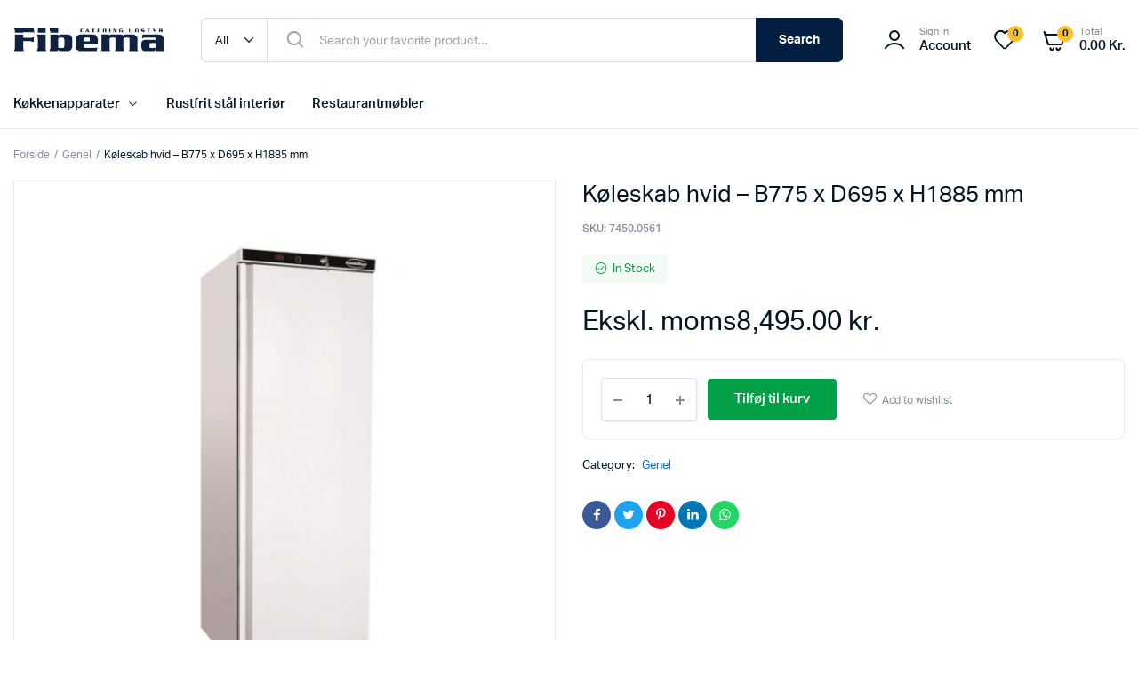

--- FILE ---
content_type: text/html; charset=UTF-8
request_url: https://www.fibema.dk/vare/koleskab-hvid-b775-x-d695-x-h1885-mm/
body_size: 26376
content:
<!DOCTYPE html><html lang="da-DK"><head><meta charset="UTF-8"><meta name="viewport" content="width=device-width, initial-scale=1.0, maximum-scale=1"><title>Køleskab hvid &#8211; B775 x D695 x H1885 mm &#8211; Fibema.dk | Professionelt køkkenudstyr</title><meta name='robots' content='max-image-preview:large' /> <script type='application/javascript'  id='pys-version-script'>console.log('PixelYourSite Free version 11.1.5.2');</script> <link rel="alternate" type="application/rss+xml" title="Fibema.dk | Professionelt køkkenudstyr &raquo; Feed" href="https://www.fibema.dk/feed/" /><link rel="alternate" type="application/rss+xml" title="Fibema.dk | Professionelt køkkenudstyr &raquo;-kommentar-feed" href="https://www.fibema.dk/comments/feed/" /><link rel="alternate" type="application/rss+xml" title="Fibema.dk | Professionelt køkkenudstyr &raquo; Køleskab hvid &#8211; B775 x D695 x H1885 mm-kommentar-feed" href="https://www.fibema.dk/vare/koleskab-hvid-b775-x-d695-x-h1885-mm/feed/" /><link rel="alternate" title="oEmbed (JSON)" type="application/json+oembed" href="https://www.fibema.dk/wp-json/oembed/1.0/embed?url=https%3A%2F%2Fwww.fibema.dk%2Fvare%2Fkoleskab-hvid-b775-x-d695-x-h1885-mm%2F" /><link rel="alternate" title="oEmbed (XML)" type="text/xml+oembed" href="https://www.fibema.dk/wp-json/oembed/1.0/embed?url=https%3A%2F%2Fwww.fibema.dk%2Fvare%2Fkoleskab-hvid-b775-x-d695-x-h1885-mm%2F&#038;format=xml" /><style id='wp-img-auto-sizes-contain-inline-css' type='text/css'>img:is([sizes=auto i],[sizes^="auto," i]){contain-intrinsic-size:3000px 1500px}
/*# sourceURL=wp-img-auto-sizes-contain-inline-css */</style><style id='wp-emoji-styles-inline-css' type='text/css'>img.wp-smiley, img.emoji {
		display: inline !important;
		border: none !important;
		box-shadow: none !important;
		height: 1em !important;
		width: 1em !important;
		margin: 0 0.07em !important;
		vertical-align: -0.1em !important;
		background: none !important;
		padding: 0 !important;
	}
/*# sourceURL=wp-emoji-styles-inline-css */</style><link data-optimized="1" rel='stylesheet' id='wp-block-library-css' href='https://www.fibema.dk/wp-content/litespeed/css/be8fe0f717f99d52f368c2542ed7ccb4.css?ver=2499b' type='text/css' media='all' /><style id='classic-theme-styles-inline-css' type='text/css'>/*! This file is auto-generated */
.wp-block-button__link{color:#fff;background-color:#32373c;border-radius:9999px;box-shadow:none;text-decoration:none;padding:calc(.667em + 2px) calc(1.333em + 2px);font-size:1.125em}.wp-block-file__button{background:#32373c;color:#fff;text-decoration:none}
/*# sourceURL=/wp-includes/css/classic-themes.min.css */</style><style id='global-styles-inline-css' type='text/css'>:root{--wp--preset--aspect-ratio--square: 1;--wp--preset--aspect-ratio--4-3: 4/3;--wp--preset--aspect-ratio--3-4: 3/4;--wp--preset--aspect-ratio--3-2: 3/2;--wp--preset--aspect-ratio--2-3: 2/3;--wp--preset--aspect-ratio--16-9: 16/9;--wp--preset--aspect-ratio--9-16: 9/16;--wp--preset--color--black: #000000;--wp--preset--color--cyan-bluish-gray: #abb8c3;--wp--preset--color--white: #ffffff;--wp--preset--color--pale-pink: #f78da7;--wp--preset--color--vivid-red: #cf2e2e;--wp--preset--color--luminous-vivid-orange: #ff6900;--wp--preset--color--luminous-vivid-amber: #fcb900;--wp--preset--color--light-green-cyan: #7bdcb5;--wp--preset--color--vivid-green-cyan: #00d084;--wp--preset--color--pale-cyan-blue: #8ed1fc;--wp--preset--color--vivid-cyan-blue: #0693e3;--wp--preset--color--vivid-purple: #9b51e0;--wp--preset--gradient--vivid-cyan-blue-to-vivid-purple: linear-gradient(135deg,rgb(6,147,227) 0%,rgb(155,81,224) 100%);--wp--preset--gradient--light-green-cyan-to-vivid-green-cyan: linear-gradient(135deg,rgb(122,220,180) 0%,rgb(0,208,130) 100%);--wp--preset--gradient--luminous-vivid-amber-to-luminous-vivid-orange: linear-gradient(135deg,rgb(252,185,0) 0%,rgb(255,105,0) 100%);--wp--preset--gradient--luminous-vivid-orange-to-vivid-red: linear-gradient(135deg,rgb(255,105,0) 0%,rgb(207,46,46) 100%);--wp--preset--gradient--very-light-gray-to-cyan-bluish-gray: linear-gradient(135deg,rgb(238,238,238) 0%,rgb(169,184,195) 100%);--wp--preset--gradient--cool-to-warm-spectrum: linear-gradient(135deg,rgb(74,234,220) 0%,rgb(151,120,209) 20%,rgb(207,42,186) 40%,rgb(238,44,130) 60%,rgb(251,105,98) 80%,rgb(254,248,76) 100%);--wp--preset--gradient--blush-light-purple: linear-gradient(135deg,rgb(255,206,236) 0%,rgb(152,150,240) 100%);--wp--preset--gradient--blush-bordeaux: linear-gradient(135deg,rgb(254,205,165) 0%,rgb(254,45,45) 50%,rgb(107,0,62) 100%);--wp--preset--gradient--luminous-dusk: linear-gradient(135deg,rgb(255,203,112) 0%,rgb(199,81,192) 50%,rgb(65,88,208) 100%);--wp--preset--gradient--pale-ocean: linear-gradient(135deg,rgb(255,245,203) 0%,rgb(182,227,212) 50%,rgb(51,167,181) 100%);--wp--preset--gradient--electric-grass: linear-gradient(135deg,rgb(202,248,128) 0%,rgb(113,206,126) 100%);--wp--preset--gradient--midnight: linear-gradient(135deg,rgb(2,3,129) 0%,rgb(40,116,252) 100%);--wp--preset--font-size--small: 13px;--wp--preset--font-size--medium: 20px;--wp--preset--font-size--large: 36px;--wp--preset--font-size--x-large: 42px;--wp--preset--spacing--20: 0.44rem;--wp--preset--spacing--30: 0.67rem;--wp--preset--spacing--40: 1rem;--wp--preset--spacing--50: 1.5rem;--wp--preset--spacing--60: 2.25rem;--wp--preset--spacing--70: 3.38rem;--wp--preset--spacing--80: 5.06rem;--wp--preset--shadow--natural: 6px 6px 9px rgba(0, 0, 0, 0.2);--wp--preset--shadow--deep: 12px 12px 50px rgba(0, 0, 0, 0.4);--wp--preset--shadow--sharp: 6px 6px 0px rgba(0, 0, 0, 0.2);--wp--preset--shadow--outlined: 6px 6px 0px -3px rgb(255, 255, 255), 6px 6px rgb(0, 0, 0);--wp--preset--shadow--crisp: 6px 6px 0px rgb(0, 0, 0);}:where(.is-layout-flex){gap: 0.5em;}:where(.is-layout-grid){gap: 0.5em;}body .is-layout-flex{display: flex;}.is-layout-flex{flex-wrap: wrap;align-items: center;}.is-layout-flex > :is(*, div){margin: 0;}body .is-layout-grid{display: grid;}.is-layout-grid > :is(*, div){margin: 0;}:where(.wp-block-columns.is-layout-flex){gap: 2em;}:where(.wp-block-columns.is-layout-grid){gap: 2em;}:where(.wp-block-post-template.is-layout-flex){gap: 1.25em;}:where(.wp-block-post-template.is-layout-grid){gap: 1.25em;}.has-black-color{color: var(--wp--preset--color--black) !important;}.has-cyan-bluish-gray-color{color: var(--wp--preset--color--cyan-bluish-gray) !important;}.has-white-color{color: var(--wp--preset--color--white) !important;}.has-pale-pink-color{color: var(--wp--preset--color--pale-pink) !important;}.has-vivid-red-color{color: var(--wp--preset--color--vivid-red) !important;}.has-luminous-vivid-orange-color{color: var(--wp--preset--color--luminous-vivid-orange) !important;}.has-luminous-vivid-amber-color{color: var(--wp--preset--color--luminous-vivid-amber) !important;}.has-light-green-cyan-color{color: var(--wp--preset--color--light-green-cyan) !important;}.has-vivid-green-cyan-color{color: var(--wp--preset--color--vivid-green-cyan) !important;}.has-pale-cyan-blue-color{color: var(--wp--preset--color--pale-cyan-blue) !important;}.has-vivid-cyan-blue-color{color: var(--wp--preset--color--vivid-cyan-blue) !important;}.has-vivid-purple-color{color: var(--wp--preset--color--vivid-purple) !important;}.has-black-background-color{background-color: var(--wp--preset--color--black) !important;}.has-cyan-bluish-gray-background-color{background-color: var(--wp--preset--color--cyan-bluish-gray) !important;}.has-white-background-color{background-color: var(--wp--preset--color--white) !important;}.has-pale-pink-background-color{background-color: var(--wp--preset--color--pale-pink) !important;}.has-vivid-red-background-color{background-color: var(--wp--preset--color--vivid-red) !important;}.has-luminous-vivid-orange-background-color{background-color: var(--wp--preset--color--luminous-vivid-orange) !important;}.has-luminous-vivid-amber-background-color{background-color: var(--wp--preset--color--luminous-vivid-amber) !important;}.has-light-green-cyan-background-color{background-color: var(--wp--preset--color--light-green-cyan) !important;}.has-vivid-green-cyan-background-color{background-color: var(--wp--preset--color--vivid-green-cyan) !important;}.has-pale-cyan-blue-background-color{background-color: var(--wp--preset--color--pale-cyan-blue) !important;}.has-vivid-cyan-blue-background-color{background-color: var(--wp--preset--color--vivid-cyan-blue) !important;}.has-vivid-purple-background-color{background-color: var(--wp--preset--color--vivid-purple) !important;}.has-black-border-color{border-color: var(--wp--preset--color--black) !important;}.has-cyan-bluish-gray-border-color{border-color: var(--wp--preset--color--cyan-bluish-gray) !important;}.has-white-border-color{border-color: var(--wp--preset--color--white) !important;}.has-pale-pink-border-color{border-color: var(--wp--preset--color--pale-pink) !important;}.has-vivid-red-border-color{border-color: var(--wp--preset--color--vivid-red) !important;}.has-luminous-vivid-orange-border-color{border-color: var(--wp--preset--color--luminous-vivid-orange) !important;}.has-luminous-vivid-amber-border-color{border-color: var(--wp--preset--color--luminous-vivid-amber) !important;}.has-light-green-cyan-border-color{border-color: var(--wp--preset--color--light-green-cyan) !important;}.has-vivid-green-cyan-border-color{border-color: var(--wp--preset--color--vivid-green-cyan) !important;}.has-pale-cyan-blue-border-color{border-color: var(--wp--preset--color--pale-cyan-blue) !important;}.has-vivid-cyan-blue-border-color{border-color: var(--wp--preset--color--vivid-cyan-blue) !important;}.has-vivid-purple-border-color{border-color: var(--wp--preset--color--vivid-purple) !important;}.has-vivid-cyan-blue-to-vivid-purple-gradient-background{background: var(--wp--preset--gradient--vivid-cyan-blue-to-vivid-purple) !important;}.has-light-green-cyan-to-vivid-green-cyan-gradient-background{background: var(--wp--preset--gradient--light-green-cyan-to-vivid-green-cyan) !important;}.has-luminous-vivid-amber-to-luminous-vivid-orange-gradient-background{background: var(--wp--preset--gradient--luminous-vivid-amber-to-luminous-vivid-orange) !important;}.has-luminous-vivid-orange-to-vivid-red-gradient-background{background: var(--wp--preset--gradient--luminous-vivid-orange-to-vivid-red) !important;}.has-very-light-gray-to-cyan-bluish-gray-gradient-background{background: var(--wp--preset--gradient--very-light-gray-to-cyan-bluish-gray) !important;}.has-cool-to-warm-spectrum-gradient-background{background: var(--wp--preset--gradient--cool-to-warm-spectrum) !important;}.has-blush-light-purple-gradient-background{background: var(--wp--preset--gradient--blush-light-purple) !important;}.has-blush-bordeaux-gradient-background{background: var(--wp--preset--gradient--blush-bordeaux) !important;}.has-luminous-dusk-gradient-background{background: var(--wp--preset--gradient--luminous-dusk) !important;}.has-pale-ocean-gradient-background{background: var(--wp--preset--gradient--pale-ocean) !important;}.has-electric-grass-gradient-background{background: var(--wp--preset--gradient--electric-grass) !important;}.has-midnight-gradient-background{background: var(--wp--preset--gradient--midnight) !important;}.has-small-font-size{font-size: var(--wp--preset--font-size--small) !important;}.has-medium-font-size{font-size: var(--wp--preset--font-size--medium) !important;}.has-large-font-size{font-size: var(--wp--preset--font-size--large) !important;}.has-x-large-font-size{font-size: var(--wp--preset--font-size--x-large) !important;}
:where(.wp-block-post-template.is-layout-flex){gap: 1.25em;}:where(.wp-block-post-template.is-layout-grid){gap: 1.25em;}
:where(.wp-block-term-template.is-layout-flex){gap: 1.25em;}:where(.wp-block-term-template.is-layout-grid){gap: 1.25em;}
:where(.wp-block-columns.is-layout-flex){gap: 2em;}:where(.wp-block-columns.is-layout-grid){gap: 2em;}
:root :where(.wp-block-pullquote){font-size: 1.5em;line-height: 1.6;}
/*# sourceURL=global-styles-inline-css */</style><link data-optimized="1" rel='stylesheet' id='contact-form-7-css' href='https://www.fibema.dk/wp-content/litespeed/css/8e0f17be817f2cb5b4e68213c7c2c36b.css?ver=ce699' type='text/css' media='all' /><link data-optimized="1" rel='stylesheet' id='photoswipe-css' href='https://www.fibema.dk/wp-content/litespeed/css/fc520ddb0b44913861d5ac37398488e1.css?ver=f34d1' type='text/css' media='all' /><link data-optimized="1" rel='stylesheet' id='photoswipe-default-skin-css' href='https://www.fibema.dk/wp-content/litespeed/css/c438aa41aa6800aaa35fcf91c8ae84d7.css?ver=4b65f' type='text/css' media='all' /><style id='woocommerce-inline-inline-css' type='text/css'>.woocommerce form .form-row .required { visibility: visible; }
/*# sourceURL=woocommerce-inline-inline-css */</style><link data-optimized="1" rel='stylesheet' id='klb-single-ajax-css' href='https://www.fibema.dk/wp-content/litespeed/css/f4b5a3ef2c2371efd6fcd8909b90e6a2.css?ver=e5253' type='text/css' media='all' /><link data-optimized="1" rel='stylesheet' id='klb-notice-ajax-css' href='https://www.fibema.dk/wp-content/litespeed/css/2fd40e8f083c7372b315075fced1cb03.css?ver=5841d' type='text/css' media='all' /><link data-optimized="1" rel='stylesheet' id='machic-ajax-search-css' href='https://www.fibema.dk/wp-content/litespeed/css/c50764e28a55f29cfbf10877fe18e554.css?ver=3537b' type='text/css' media='all' /><link data-optimized="1" rel='stylesheet' id='machic-wishlist-css' href='https://www.fibema.dk/wp-content/litespeed/css/b21517213775b74c6ce7b105d6fca413.css?ver=51970' type='text/css' media='all' /><link data-optimized="1" rel='stylesheet' id='klb-single-low-stock-css' href='https://www.fibema.dk/wp-content/litespeed/css/f3e2bd4701c4914d50b4716004f3305a.css?ver=05c27' type='text/css' media='all' /><link data-optimized="1" rel='stylesheet' id='machic-single-gallery-css' href='https://www.fibema.dk/wp-content/litespeed/css/570bc90877b68cea6f59b8ebab7524bf.css?ver=02ca4' type='text/css' media='all' /><link data-optimized="1" rel='stylesheet' id='klb-product-box-variable-css' href='https://www.fibema.dk/wp-content/litespeed/css/201421b15af01f5d2db436da2c282bcf.css?ver=67369' type='text/css' media='all' /><link data-optimized="1" rel='stylesheet' id='machic-typekit-css' href='https://www.fibema.dk/wp-content/litespeed/css/a67adf285fbd995b9057ad1e76faa804.css?ver=11cbe' type='text/css' media='all' /><link data-optimized="1" rel='stylesheet' id='bootstrap-css' href='https://www.fibema.dk/wp-content/litespeed/css/711411a6cc2e6ee12e18a5bc163450a7.css?ver=77f2d' type='text/css' media='all' /><link data-optimized="1" rel='stylesheet' id='select2-css' href='https://www.fibema.dk/wp-content/litespeed/css/f1afd6881a37540d6e3dcdcb1fe25f83.css?ver=64edb' type='text/css' media='all' /><link data-optimized="1" rel='stylesheet' id='machic-base-css' href='https://www.fibema.dk/wp-content/litespeed/css/d8aec1e3f264e90396249724eaf726cd.css?ver=65083' type='text/css' media='all' /><link data-optimized="1" rel='stylesheet' id='machic-klbicon-css' href='https://www.fibema.dk/wp-content/litespeed/css/d43d676eee72ea1e6fd6b72351e58fc3.css?ver=23210' type='text/css' media='all' /><link data-optimized="1" rel='stylesheet' id='machic-style-css' href='https://www.fibema.dk/wp-content/litespeed/css/d533b91853e8e3113b05819d4f596b8a.css?ver=b4d97' type='text/css' media='all' /><link data-optimized="1" rel='stylesheet' id='parent-style-css' href='https://www.fibema.dk/wp-content/litespeed/css/f24dafcbe875745c79232587cfd85c6e.css?ver=f0c7e' type='text/css' media='all' /><link data-optimized="1" rel='stylesheet' id='machic-child-style-css' href='https://www.fibema.dk/wp-content/litespeed/css/d533b91853e8e3113b05819d4f596b8a.css?ver=2186e' type='text/css' media='all' /> <script type="text/template" id="tmpl-variation-template"><div class="woocommerce-variation-description">{{{ data.variation.variation_description }}}</div>
	<div class="woocommerce-variation-price">{{{ data.variation.price_html }}}</div>
	<div class="woocommerce-variation-availability">{{{ data.variation.availability_html }}}</div></script> <script type="text/template" id="tmpl-unavailable-variation-template"><p role="alert">Beklager, denne vare er ikke tilgængelig. Vælg venligst en anden kombination.</p></script> <script type="text/javascript" id="jquery-core-js-extra">/*  */
var pysFacebookRest = {"restApiUrl":"https://www.fibema.dk/wp-json/pys-facebook/v1/event","debug":""};
//# sourceURL=jquery-core-js-extra
/*  */</script> <script type="text/javascript" src="https://www.fibema.dk/wp-includes/js/jquery/jquery.min.js?ver=3.7.1" id="jquery-core-js"></script> <script data-optimized="1" type="text/javascript" src="https://www.fibema.dk/wp-content/litespeed/js/d06ac053084266c7a64fefdb9ada6ad6.js?ver=09076" id="jquery-migrate-js"></script> <script data-optimized="1" type="text/javascript" src="https://www.fibema.dk/wp-content/litespeed/js/36ed4e2e72b6dafb203fe3cfbe0536e0.js?ver=4cd21" id="wc-flexslider-js" defer="defer" data-wp-strategy="defer"></script> <script data-optimized="1" type="text/javascript" src="https://www.fibema.dk/wp-content/litespeed/js/ec8d4dfbe4569bb7a7b1d2b3b5aabc19.js?ver=0e5ae" id="wc-photoswipe-js" defer="defer" data-wp-strategy="defer"></script> <script data-optimized="1" type="text/javascript" src="https://www.fibema.dk/wp-content/litespeed/js/5665e07913550fe9a0c8a0092fd3d844.js?ver=ffc2f" id="wc-photoswipe-ui-default-js" defer="defer" data-wp-strategy="defer"></script> <script type="text/javascript" id="wc-single-product-js-extra">/*  */
var wc_single_product_params = {"i18n_required_rating_text":"V\u00e6lg venligst en bed\u00f8mmelse","i18n_rating_options":["1 ud af 5 stjerner","2 ud af 5 stjerner","3 ud af 5 stjerner","4 ud af 5 stjerner","5 ud af 5 stjerner"],"i18n_product_gallery_trigger_text":"Se billedgalleri i fuld sk\u00e6rm","review_rating_required":"yes","flexslider":{"rtl":false,"animation":"slide","smoothHeight":true,"directionNav":false,"controlNav":"thumbnails","slideshow":false,"animationSpeed":500,"animationLoop":false,"allowOneSlide":false,"direction":"horizontal","prevText":"\u003Cbutton type=\"button\" class=\"slick-nav slick-prev slick-button\"\u003E\u003Csvg xmlns=\"http://www.w3.org/2000/svg\" x=\"0px\" y=\"0px\" viewBox=\"0 0 24 24\" enable-background=\"new 0 0 24 24\" fill=\"currentColor\"\u003E\u003Cpolyline fill=\"none\" stroke=\"currentColor\" stroke-width=\"1.5\" stroke-linecap=\"round\" stroke-linejoin=\"round\" points=\"17.2,22.4 6.8,12 17.2,1.6 \"/\u003E\u003C/svg\u003E\u003C/button\u003E","nextText":"\u003Cbutton type=\"button\" class=\"slick-nav slick-next slick-button\"\u003E\u003Csvg xmlns=\"http://www.w3.org/2000/svg\" x=\"0px\" y=\"0px\" viewBox=\"0 0 24 24\" enable-background=\"new 0 0 24 24\" fill=\"currentColor\"\u003E\u003Cpolyline fill=\"none\" stroke=\"currentColor\" stroke-width=\"1.5\" stroke-linecap=\"round\" stroke-linejoin=\"round\" points=\"6.8,22.4 17.2,12 6.8,1.6 \"/\u003E\u003C/svg\u003E\u003C/button\u003E"},"zoom_enabled":"","zoom_options":[],"photoswipe_enabled":"1","photoswipe_options":{"shareEl":false,"closeOnScroll":false,"history":false,"hideAnimationDuration":0,"showAnimationDuration":0},"flexslider_enabled":"1"};
//# sourceURL=wc-single-product-js-extra
/*  */</script> <script data-optimized="1" type="text/javascript" src="https://www.fibema.dk/wp-content/litespeed/js/1f7cd4d1d6d2894cb1c1feb99f7175fd.js?ver=87eab" id="wc-single-product-js" defer="defer" data-wp-strategy="defer"></script> <script data-optimized="1" type="text/javascript" src="https://www.fibema.dk/wp-content/litespeed/js/cae3c89ae5fd58289fc73e5b846512c9.js?ver=2b9c8" id="wc-jquery-blockui-js" defer="defer" data-wp-strategy="defer"></script> <script data-optimized="1" type="text/javascript" src="https://www.fibema.dk/wp-content/litespeed/js/dbf0f8412e3db96d9cf0c5e54b292961.js?ver=b90a9" id="wc-js-cookie-js" data-wp-strategy="defer"></script> <script type="text/javascript" id="woocommerce-js-extra">/*  */
var woocommerce_params = {"ajax_url":"/wp-admin/admin-ajax.php","wc_ajax_url":"/?wc-ajax=%%endpoint%%&elementor_page_id=6599","i18n_password_show":"Vis adgangskode","i18n_password_hide":"Skjul adgangskode"};
//# sourceURL=woocommerce-js-extra
/*  */</script> <script data-optimized="1" type="text/javascript" src="https://www.fibema.dk/wp-content/litespeed/js/3fb750908e329728cd8396444200efd2.js?ver=1b100" id="woocommerce-js" defer="defer" data-wp-strategy="defer"></script> <script data-optimized="1" type="text/javascript" src="https://www.fibema.dk/wp-content/litespeed/js/e7c3b35ef9e61105493bffbcae67625d.js?ver=52ae5" id="klb-single-ajax-js"></script> <script type="text/javascript" id="wc-cart-fragments-js-extra">/*  */
var wc_cart_fragments_params = {"ajax_url":"/wp-admin/admin-ajax.php","wc_ajax_url":"/?wc-ajax=%%endpoint%%&elementor_page_id=6599","cart_hash_key":"wc_cart_hash_a5cfbbaf9fe98f9ce9a168789ee7f8fd","fragment_name":"wc_fragments_a5cfbbaf9fe98f9ce9a168789ee7f8fd","request_timeout":"5000"};
//# sourceURL=wc-cart-fragments-js-extra
/*  */</script> <script data-optimized="1" type="text/javascript" src="https://www.fibema.dk/wp-content/litespeed/js/1d6a03710741f8879e7a715132bbbd59.js?ver=b5407" id="wc-cart-fragments-js" defer="defer" data-wp-strategy="defer"></script> <script data-optimized="1" type="text/javascript" src="https://www.fibema.dk/wp-content/litespeed/js/1a69b4746aa765b1ffe1a450d7312fb5.js?ver=fb758" id="klb-notice-ajax-js"></script> <script type="text/javascript" id="machic-ajax-search-js-extra">/*  */
var machicsearch = {"ajaxurl":"https://www.fibema.dk/wp-admin/admin-ajax.php"};
//# sourceURL=machic-ajax-search-js-extra
/*  */</script> <script data-optimized="1" type="text/javascript" src="https://www.fibema.dk/wp-content/litespeed/js/6a091dc84add6f1f57fd728a872e4ea4.js?ver=bd5c5" id="machic-ajax-search-js"></script> <script type="text/javascript" id="machic-wishlist-js-extra">/*  */
var klbwl_vars = {"ajax_url":"https://www.fibema.dk/wp-admin/admin-ajax.php","wishlist_url":"https://www.fibema.dk/wishlist/","empty_confirm":"This action cannot be undone. Are you sure?","delete_confirm":"This action cannot be undone. Are you sure?","menu_text":"Wishlist","button_text":"Add to wishlist","button_text_added":"View wishlist"};
//# sourceURL=machic-wishlist-js-extra
/*  */</script> <script data-optimized="1" type="text/javascript" src="https://www.fibema.dk/wp-content/litespeed/js/e3eb3fd510f12a200eda7e4bff63d965.js?ver=a3768" id="machic-wishlist-js"></script> <script data-optimized="1" type="text/javascript" src="https://www.fibema.dk/wp-content/litespeed/js/bbc33becf1388973f182e7b8e54b1644.js?ver=9ec07" id="klb-product-box-variable-js"></script> <script data-optimized="1" type="text/javascript" src="https://www.fibema.dk/wp-content/litespeed/js/43ef20105d69a091d2b96a8933042fbf.js?ver=0f308" id="underscore-js"></script> <script type="text/javascript" id="wp-util-js-extra">/*  */
var _wpUtilSettings = {"ajax":{"url":"/wp-admin/admin-ajax.php"}};
//# sourceURL=wp-util-js-extra
/*  */</script> <script data-optimized="1" type="text/javascript" src="https://www.fibema.dk/wp-content/litespeed/js/d489dea3b30c8e0a5cb6df0cd2112deb.js?ver=75732" id="wp-util-js"></script> <script type="text/javascript" id="wc-add-to-cart-variation-js-extra">/*  */
var wc_add_to_cart_variation_params = {"wc_ajax_url":"/?wc-ajax=%%endpoint%%&elementor_page_id=6599","i18n_no_matching_variations_text":"Der er desv\u00e6rre ingen varer, der matchede dit valg. V\u00e6lg venligst en anden kombination.","i18n_make_a_selection_text":"V\u00e6lg venligst nogle af varens muligheder inden du tilf\u00f8jer denne vare til din kurv.","i18n_unavailable_text":"Beklager, denne vare er ikke tilg\u00e6ngelig. V\u00e6lg venligst en anden kombination.","i18n_reset_alert_text":"Dit valg er blevet nulstillet. V\u00e6lg venligst nogle varemuligheder, f\u00f8r du l\u00e6gger denne vare i din kurv."};
//# sourceURL=wc-add-to-cart-variation-js-extra
/*  */</script> <script data-optimized="1" type="text/javascript" src="https://www.fibema.dk/wp-content/litespeed/js/59a5a384b29eac75be5f15c4551fef05.js?ver=2b22a" id="wc-add-to-cart-variation-js" defer="defer" data-wp-strategy="defer"></script> <script data-optimized="1" type="text/javascript" src="https://www.fibema.dk/wp-content/litespeed/js/6d993d69613cf770a698fe85f89f07c3.js?ver=fe118" id="pjax-helpers-js"></script> <script data-optimized="1" type="text/javascript" src="https://www.fibema.dk/wp-content/litespeed/js/188acd7d274c346263cfd2bf531f0fe1.js?ver=d6b0c" id="jquery-bind-first-js"></script> <script data-optimized="1" type="text/javascript" src="https://www.fibema.dk/wp-content/litespeed/js/ffc9c779bfb8c7094208003db078ba2d.js?ver=c06b9" id="js-cookie-pys-js"></script> <script data-optimized="1" type="text/javascript" src="https://www.fibema.dk/wp-content/litespeed/js/2d1ebea4a0e42adc72605e947e2f3cd5.js?ver=f5725" id="js-tld-js"></script> <script type="text/javascript" id="pys-js-extra">/*  */
var pysOptions = {"staticEvents":{"facebook":{"woo_view_content":[{"delay":0,"type":"static","name":"ViewContent","pixelIds":["861309711839392"],"eventID":"4ba94cb2-77dd-416a-98fa-9278ee55435f","params":{"content_ids":["6599"],"content_type":"product","content_name":"K\u00f8leskab hvid - B775 x D695 x H1885 mm","category_name":"Genel","value":"8495","currency":"DKK","contents":[{"id":"6599","quantity":1}],"product_price":"8495","page_title":"K\u00f8leskab hvid - B775 x D695 x H1885 mm","post_type":"product","post_id":6599,"plugin":"PixelYourSite","user_role":"guest","event_url":"www.fibema.dk/vare/koleskab-hvid-b775-x-d695-x-h1885-mm/"},"e_id":"woo_view_content","ids":[],"hasTimeWindow":false,"timeWindow":0,"woo_order":"","edd_order":""}],"init_event":[{"delay":0,"type":"static","ajaxFire":false,"name":"PageView","pixelIds":["861309711839392"],"eventID":"396dfcd1-90fc-4007-ad27-4cbc1f3326e5","params":{"page_title":"K\u00f8leskab hvid - B775 x D695 x H1885 mm","post_type":"product","post_id":6599,"plugin":"PixelYourSite","user_role":"guest","event_url":"www.fibema.dk/vare/koleskab-hvid-b775-x-d695-x-h1885-mm/"},"e_id":"init_event","ids":[],"hasTimeWindow":false,"timeWindow":0,"woo_order":"","edd_order":""}]}},"dynamicEvents":[],"triggerEvents":[],"triggerEventTypes":[],"facebook":{"pixelIds":["861309711839392"],"advancedMatching":{"external_id":"eedbaeadbdddabddbcfeaf"},"advancedMatchingEnabled":true,"removeMetadata":false,"wooVariableAsSimple":false,"serverApiEnabled":true,"wooCRSendFromServer":false,"send_external_id":null,"enabled_medical":false,"do_not_track_medical_param":["event_url","post_title","page_title","landing_page","content_name","categories","category_name","tags"],"meta_ldu":false},"debug":"","siteUrl":"https://www.fibema.dk","ajaxUrl":"https://www.fibema.dk/wp-admin/admin-ajax.php","ajax_event":"07dd908a2f","enable_remove_download_url_param":"1","cookie_duration":"7","last_visit_duration":"60","enable_success_send_form":"","ajaxForServerEvent":"1","ajaxForServerStaticEvent":"1","useSendBeacon":"1","send_external_id":"1","external_id_expire":"180","track_cookie_for_subdomains":"1","google_consent_mode":"1","gdpr":{"ajax_enabled":false,"all_disabled_by_api":false,"facebook_disabled_by_api":false,"analytics_disabled_by_api":false,"google_ads_disabled_by_api":false,"pinterest_disabled_by_api":false,"bing_disabled_by_api":false,"reddit_disabled_by_api":false,"externalID_disabled_by_api":false,"facebook_prior_consent_enabled":true,"analytics_prior_consent_enabled":true,"google_ads_prior_consent_enabled":null,"pinterest_prior_consent_enabled":true,"bing_prior_consent_enabled":true,"cookiebot_integration_enabled":false,"cookiebot_facebook_consent_category":"marketing","cookiebot_analytics_consent_category":"statistics","cookiebot_tiktok_consent_category":"marketing","cookiebot_google_ads_consent_category":"marketing","cookiebot_pinterest_consent_category":"marketing","cookiebot_bing_consent_category":"marketing","consent_magic_integration_enabled":false,"real_cookie_banner_integration_enabled":false,"cookie_notice_integration_enabled":false,"cookie_law_info_integration_enabled":false,"analytics_storage":{"enabled":true,"value":"granted","filter":false},"ad_storage":{"enabled":true,"value":"granted","filter":false},"ad_user_data":{"enabled":true,"value":"granted","filter":false},"ad_personalization":{"enabled":true,"value":"granted","filter":false}},"cookie":{"disabled_all_cookie":false,"disabled_start_session_cookie":false,"disabled_advanced_form_data_cookie":false,"disabled_landing_page_cookie":false,"disabled_first_visit_cookie":false,"disabled_trafficsource_cookie":false,"disabled_utmTerms_cookie":false,"disabled_utmId_cookie":false},"tracking_analytics":{"TrafficSource":"direct","TrafficLanding":"undefined","TrafficUtms":[],"TrafficUtmsId":[]},"GATags":{"ga_datalayer_type":"default","ga_datalayer_name":"dataLayerPYS"},"woo":{"enabled":true,"enabled_save_data_to_orders":true,"addToCartOnButtonEnabled":true,"addToCartOnButtonValueEnabled":true,"addToCartOnButtonValueOption":"price","singleProductId":6599,"removeFromCartSelector":"form.woocommerce-cart-form .remove","addToCartCatchMethod":"add_cart_hook","is_order_received_page":false,"containOrderId":false},"edd":{"enabled":false},"cache_bypass":"1769010158"};
//# sourceURL=pys-js-extra
/*  */</script> <script data-optimized="1" type="text/javascript" src="https://www.fibema.dk/wp-content/litespeed/js/f123e6c18100e060bd22bbcd691e3f16.js?ver=dc5d4" id="pys-js"></script> <link rel="https://api.w.org/" href="https://www.fibema.dk/wp-json/" /><link rel="alternate" title="JSON" type="application/json" href="https://www.fibema.dk/wp-json/wp/v2/product/6599" /><link rel="EditURI" type="application/rsd+xml" title="RSD" href="https://www.fibema.dk/xmlrpc.php?rsd" /><meta name="generator" content="WordPress 6.9" /><meta name="generator" content="WooCommerce 10.4.3" /><link rel="canonical" href="https://www.fibema.dk/vare/koleskab-hvid-b775-x-d695-x-h1885-mm/" /><link rel='shortlink' href='https://www.fibema.dk/?p=6599' /><style type="text/css">@media(max-width:64rem){
	header.sticky-header {
		position: fixed;
		top: 0;
		left: 0;
		right: 0;
		background: #fff;
	}	
}













.header-type1 .header-top   {
	background-color: ;
	color: ;
}

.header-type1 .header-top .site-menu .menu .sub-menu a{
	 color: ;
}

.header-type1 .header-top .site-menu .menu > li > a:hover:hover , .header-type1 .header-top .site-menu .menu .sub-menu a:hover ,
.header-type1 .header-top .site-menu .menu > li.menu-item-has-children:hover > a {
	color: ;
}

.header-type1 .header-main , .header-type1 .header-nav,
.header-type1 .header-mobile{
	background-color: ;
}

.header-type1 .header-addons-text .primary-text , .header-type1 .site-menu.primary .menu > li > a ,
.header-type1 .header-nav .site-menu .menu .sub-menu a , .header-type1 .header-addons-text .sub-text ,
.header-type1 .header-nav .site-menu .menu > .menu-item.current-menu-item > a ,
.header-type1 .discount-products .discount-banner-text .small-text,
.header-type1 .discount-products .discount-banner-text .main-text ,
.header-type1 .discount-products .discount-banner-arrow{
	color: ;
}

.header-type1 .header-nav .site-menu .menu > li > a:hover , .header-type1 .header-nav .site-menu .menu .sub-menu a:hover , 
.header-type1 .header-nav .site-menu .menu > li.menu-item-has-children:hover > a ,
.header-type1 .header-nav .site-menu .menu .sub-menu .menu-item-has-children:hover > a{
	color: ;
}

.header-type1 .header-addons-icon{
	color: ;
}

.header-type1 .header-nav .site-menu .menu .mega-menu .sub-menu .menu-item-has-children > a{
	color: ;
}

.header-type1 .header-addons-icon .button-count{
	background-color: ;
}

.header-type1 .site-departments.large .site-departments-wrapper > a{
	background-color: ;
	color: ;
}

.header-type1 .site-departments .departments-menu{
	background-color: ;
	color: ;
}

.header-type1 .site-departments .departments-menu > li > a:hover , .header-type1 .site-departments .departments-menu .sub-menu a:hover{
	color: ;
}

.header-type1 .site-departments .departments-menu > li + li{
	border-top-color: ;
}

.header-type1 .site-departments .departments-menu .sub-menu li.menu-item-has-children > a{
	color: ;
}

.header-type1 .header-main .input-search-button button{
	background-color: ;
	border-color: ;
	color: ;
}

.klb-type2 .header-top {
	background-color: ;
	color: ;
}

.klb-type2 .header-top .site-menu .menu .sub-menu a{
	 color: ;
}

.klb-type2 .header-top .site-menu .menu > li > a:hover ,
.klb-type2 .header-top .site-menu .menu .sub-menu a:hover ,
.klb-type2 .header-top .site-menu .menu > li.menu-item-has-children:hover > a {
	color: ;
}

.klb-type2 .header-main,
.klb-type2 .header-mobile{
	background-color: ;
}

.klb-type2 .header-addons-text .primary-text, .klb-type2 .header-main .site-menu.primary .menu > li > a,
.klb-type2 .header-main .site-menu.horizontal .menu .sub-menu a, .klb-type2 .header-addons-text .sub-text {
	color: ;
}

.klb-type2 .header-main .site-menu.primary .menu > li > a:hover , 
.klb-type2 .header-main .site-menu.horizontal .menu .sub-menu a:hover {
	color: ;
}

.klb-type2 .header-main .header-addons-icon{
	color: ;
}

.klb-type2 .header-addons-icon .button-count{
	background-color: ;
}

.klb-type2 .header-search-column{
	background-color: ;
	color: ;
}

.klb-type2 .header-search-column .site-search > span:hover{
	color: ;
}

.klb-type2 .site-menu.horizontal .menu .mega-menu > .sub-menu > .menu-item > a{
	color: ;
}

.klb-type2 .site-departments.large .site-departments-wrapper > a{
	background-color: ;
	color: ;
}

.klb-type2 .site-departments .departments-menu{
	background-color: ;
	color: ;
}

.klb-type2 .site-departments .departments-menu > li > a:hover ,
.klb-type2 .site-departments .departments-menu .sub-menu a:hover{
	color: ;
}

.klb-type2 .site-departments .departments-menu > li + li{
	border-top-color: ;
}

.klb-type2 .site-departments .departments-menu .sub-menu li.menu-item-has-children > a{
	color: ;
}

.klb-type2 .header-search-column .input-search-button button{
	background-color: ;
	border-color: ;
	color: ;
}

.header-type3 .header-top   {
	background-color: ;
}

.header-type3 .header-top .site-menu .menu > li > a{
	 color: ;
}

.header-type3 .header-top .site-menu .menu > li > a:hover , 
.header-type3 .header-top .site-menu .menu > li.menu-item-has-children:hover > a
{
	color: ;
}

.header-type3 .header-top .site-menu .menu .sub-menu a{
	 color: ;
}

.header-type3  .header-top .site-menu .menu .sub-menu a:hover{
	 color: ;
}

.header-type3 .header-main , .header-type3  .header-nav{
	background-color: ;
}

.header-type3 .header-mobile{
	background-color: ;
}

.header-type3 .header-addons-text , .header-type3 .header-nav .site-menu .menu > li > a , 
.header-type3 .header-nav .site-menu .menu > .menu-item.current-menu-item > a ,
.header-type3 .discount-products .discount-banner-text .small-text,
.header-type3 .discount-products .discount-banner-text .main-text ,
.header-type3 .discount-products .discount-banner-arrow{
	color: ;
}
.header-type3 .header-nav .site-menu .menu > li.menu-item-has-children:hover > a , 
.header-type3 .header-nav  .site-menu .menu > li > a:hover{
	color: ;
}

.header-type3 .header-nav .site-menu .menu .mega-menu .sub-menu .menu-item-has-children > a{
	color: ;
}

.header-type3 .header-nav .site-menu .menu .sub-menu a{
	color: ;
}

.header-type3 .header-nav .site-menu .menu .sub-menu a:hover ,
.header-type3  .header-nav .site-menu .menu .sub-menu .menu-item-has-children:hover > a{
	color: ;
}

.header-type3 .header-addons-icon{
	color: ;
}

.header-type3 .header-addons-icon .button-count{
	background-color: ;
}

.header-type3 .site-departments.large .site-departments-wrapper > a{
	background-color:  !important;
	color: ;
}

.header-type3 .site-departments .departments-menu{
	background-color: ;
	color: ;
}

.header-type3 .site-departments .departments-menu > li > a:hover ,
 .header-type3 .site-departments .departments-menu .sub-menu a:hover{
	color: ;
}

.header-type3 .site-departments .departments-menu > li + li{
	border-top-color: ;
}

.header-type3 .site-departments .departments-menu .sub-menu li.menu-item-has-children > a{
	color: ;
}

.header-type3 .header-main .input-search-button button{
	background-color: ;
	border-color: ;
	color: ;
}

.klb-type4 .header-top   {
	background-color: ;
}

.klb-type4 .header-top .site-menu .menu > li > a{
	 color: ;
}

.klb-type4 .header-top .site-menu .menu > li > a:hover , 
.klb-type4 .header-top .site-menu .menu > li.menu-item-has-children:hover > a ,
{
	color: ;
}

.klb-type4 .header-top .site-menu .menu .sub-menu a{
	 color: ;
}

.klb-type4  .header-top .site-menu .menu .sub-menu a:hover{
	 color: ;
}

.klb-type4 .header-main{
	background-color: ;
}

.klb-type4 .header-mobile{
	background-color: ;
}

.klb-type4 .header-addons-text .primary-text, .klb-type4 .header-main .site-menu.primary .menu > li > a,
.klb-type4 .header-addons-text .sub-text {
	color: ;
}

.klb-type4 .custom-color-dark .site-menu .menu > li.menu-item-has-children:hover > a ,
.klb-type4  .custom-color-dark .site-menu .menu > li > a:hover
{
	color: ;
}

.klb-type4 .header-main .header-addons-icon{
	color: ;
}

.klb-type4 .header-addons-icon .button-count{
	background-color: ;
}

.klb-type4 .header-search-column .input-search-button button{
	background-color: ;
	border-color: ;
	color: ;
}

.klb-type4 .header-search-column{
	background-color: ;
	color: ;
}

.klb-type4 .header-search-column .site-search > span:hover{
	color: ;
}

.klb-type4 .site-departments.large .site-departments-wrapper > a{
	background-color: ;
	color: ;
}

.klb-type4 .site-departments .departments-menu{
	background-color: ;
	color: ;
}

.klb-type4 .site-departments .departments-menu > li > a:hover ,
.klb-type4 .site-departments .departments-menu .sub-menu a:hover{
	color: ;
}

.klb-type4 .site-departments .departments-menu > li + li{
	border-top-color: ;
}

.klb-type4 .site-departments .departments-menu .sub-menu li.menu-item-has-children > a{
	color: ;
}

.klb-type4 .site-menu.horizontal .menu .mega-menu > .sub-menu > .menu-item > a{
	color: ;
}

.klb-type4 .custom-color-dark.header-main .site-menu .sub-menu a{
	color: ;
}

.klb-type4 .custom-color-dark.header-main .site-menu .menu .sub-menu a:hover ,
.klb-type4  .custom-color-dark.header-main .site-menu .menu .sub-menu .menu-item-has-children:hover > a{
	color: ;
}

.discount-products .discount-products-header h4.entry-title{
	color: ;
}

.discount-products .discount-products-header h4.entry-title:hover{
	color: ;
}

.site-header .discount-products-header p{
	color: ;
}

.site-header .discount-products-header p:hover{
	color: ;
}

.site-footer .footer-newsletter{
	background-color: ;
}

.site-footer .footer-newsletter .site-newsletter .entry-title{
	color: ;
}

.site-footer .footer-newsletter .site-newsletter .entry-title:hover{
	color: ;
}

.site-footer .footer-newsletter .site-newsletter .entry-description p{
	color: ;
}

.site-footer .footer-newsletter .site-newsletter .entry-description p:hover{
	color: ;
}

.site-footer .footer-newsletter .site-newsletter .entry-description p strong{
	color: ;
}

.site-footer .footer-newsletter .site-newsletter .entry-description p strong:hover{
	color: ;
}

.site-footer .footer-widgets{
	background-color: ;
}

.site-footer .footer-widgets .widget-title{
	color: ;
}

.site-footer .footer-widgets .widget-title:hover{
	color: ;
}

.site-footer .footer-widgets .widget ul li a,
.site-footer .footer-widgets .widget,
.site-footer .footer-widgets .widget a{
	color: ;
}

.site-footer .footer-widgets .widget ul li a:hover,
.site-footer .footer-widgets .widget a:hover{
	color: ;
}

.site-footer .footer-copyright .site-copyright,
.site-footer .footer-copyright .site-copyright a{
	color: ;
}

.site-footer .footer-copyright .site-copyright:hover,
.site-footer .footer-copyright .site-copyright:a{
	color: ;
}

.site-footer .footer-details .site-details .tags li a ,
.site-footer .footer-details .site-details .tags li::after{
	color: ;
}

.site-footer .footer-details .site-details .tags li a:hover{
	color: ;
}

.footer-details , .footer-copyright{
	background-color: ;
}

.footer-details .site-social ul li a{
	background-color: ;
	color: ;
}

.site-footer .footer-row.bordered .container{
	border-top-color: ;
}

.site-header .discount-products .discount-items{
	background-color: ;
}

.mobile-bottom-menu{
	background-color: ;
}
.mobile-bottom-menu .mobile-menu ul li a i{
	color: ;
}

.mobile-bottom-menu .mobile-menu ul li a i:hover{
	color: ;
}

.mobile-bottom-menu .mobile-menu ul li a span{
	color: ;
}

.mobile-bottom-menu .mobile-menu ul li a span:hover{
	color: ;
}

.site-offcanvas{
	background-color: ;
}

.site-offcanvas-header{
	background-color: ;
}

.site-offcanvas .site-menu .menu{
	color: ;
}

.site-offcanvas .site-menu + .site-menu{
	border-top-color: ;
}

.site-offcanvas .site-copyright{
	color: ;
}

p.woocommerce-mini-cart__buttons.buttons a:not(.checkout){
	background-color: ;
	border-color: ;
	color: ;
}

p.woocommerce-mini-cart__buttons.buttons a:not(.checkout):hover{
	background-color: ;
	border-color: ;
	color: ;
}


p.woocommerce-mini-cart__buttons.buttons a.checkout{
	background-color: ;
	border-color: ;
	color: ;
}

p.woocommerce-mini-cart__buttons.buttons a.checkout:hover{
	background-color: ;
	border-color: ;
	color: ;
}

.single-product .site-content{
	background-color: ;
}

.single-product .klb-product-detail .product_title{
	color: ;
}

.single-product .single-thumbnails .flex-control-thumbs img.flex-active{
	border-color: ;
}

.single-product .klb-product-detail .product-stock.in-stock{
	background-color: ;
	color: ;
}

.single-product .klb-product-detail .product-stock.out-of-stock{
	background-color: ;
	color: ;
}

.single-product .klb-product-detail .woocommerce-product-details__short-description,
.single-product .woocommerce-tabs .woocommerce-Tabs-panel--description{
	color: ;
}

.single-product .klb-product-detail .price ins{
	color: ;
}

.single-product .klb-product-detail .price del{
	color: ;
}

.single-product .klb-product-detail .single_add_to_cart_button,
.single-product p.form-submit input#submit{
	background-color: ;
	color: ;
}

.single-product .klb-product-detail .single_add_to_cart_button:hover,
.single-product p.form-submit input#submit:hover{
	background-color: ;
	color: ;
}

.single-product .klb-product-detail .product_meta span:not(.sku){
	color: ;
}

.single-product .klb-product-detail .product_meta.product-categories > * .sku,
.single-product .klb-product-detail .product_meta.product-categories > * a{
	color: ;
}




:root {
}</style><noscript><style>.woocommerce-product-gallery{ opacity: 1 !important; }</style></noscript><meta name="generator" content="Elementor 3.34.1; features: additional_custom_breakpoints; settings: css_print_method-external, google_font-enabled, font_display-swap"><style>.e-con.e-parent:nth-of-type(n+4):not(.e-lazyloaded):not(.e-no-lazyload),
				.e-con.e-parent:nth-of-type(n+4):not(.e-lazyloaded):not(.e-no-lazyload) * {
					background-image: none !important;
				}
				@media screen and (max-height: 1024px) {
					.e-con.e-parent:nth-of-type(n+3):not(.e-lazyloaded):not(.e-no-lazyload),
					.e-con.e-parent:nth-of-type(n+3):not(.e-lazyloaded):not(.e-no-lazyload) * {
						background-image: none !important;
					}
				}
				@media screen and (max-height: 640px) {
					.e-con.e-parent:nth-of-type(n+2):not(.e-lazyloaded):not(.e-no-lazyload),
					.e-con.e-parent:nth-of-type(n+2):not(.e-lazyloaded):not(.e-no-lazyload) * {
						background-image: none !important;
					}
				}</style><style id="kirki-inline-styles">.site-brand a img{width:171px;}.site-header .header-mobile .site-brand img{width:135px;}.site-offcanvas-header .site-brand img{width:115px;}.header-type1 .header-top{font-size:12px;}.header-type1 .site-menu.primary a{font-size:15px;}.header-type1 .site-departments .departments-menu a{font-size:13px;}.klb-type2 .header-top{font-size:12px;}.klb-type2 .site-menu.primary a{font-size:15px;}.klb-type2 .site-departments .departments-menu a{font-size:13px;}.header-type3 .header-top{font-size:12px;}.header-type3 .site-menu.primary a{font-size:15px;}.header-type3 .site-departments .departments-menu a{font-size:13px;}.klb-type4 .header-top{font-size:12px;}.klb-type4 .site-menu.primary a{font-size:15px;}.klb-type4 .site-departments .departments-menu a{font-size:13px;}.mobile-bottom-menu .mobile-menu ul li a span{font-size:9px;}.site-footer .footer-newsletter .site-newsletter .entry-title{font-size:22px;}.site-footer .footer-newsletter .site-newsletter .entry-description{font-size:14px;}.site-footer .footer-details .site-details .tags li a{font-size:13px;}.site-footer .footer-copyright .site-copyright{font-size:12px;}</style></head><body class="wp-singular product-template-default single single-product postid-6599 wp-theme-machic wp-child-theme-machic-child theme-machic woocommerce woocommerce-page woocommerce-no-js klb-bottom-menu  elementor-default elementor-kit-16621"><aside class="site-offcanvas"><div class="site-scroll"><div class="site-offcanvas-row site-offcanvas-header"><div class="column left"><div class="site-brand">
<a href="https://www.fibema.dk/" title="Fibema.dk | Professionelt køkkenudstyr">
<img data-lazyloaded="1" src="[data-uri]" data-src="https://www.fibema.dk/wp-content/uploads/2023/08/cropped-imageedit_3_6321224486-1.png" alt="Fibema.dk | Professionelt køkkenudstyr"><noscript><img src="https://www.fibema.dk/wp-content/uploads/2023/08/cropped-imageedit_3_6321224486-1.png" alt="Fibema.dk | Professionelt køkkenudstyr"></noscript>
</a></div></div><div class="column right"><div class="site-offcanvas-close">
<i class="klbth-icon-cancel"></i></div></div></div><div class="site-offcanvas-row site-offcanvas-body"><div class="offcanvas-menu-container"><div class="offcanvas-menu-wrapper"><nav class="site-menu vertical categories">
<a href="#" class="all-categories"><div class="departments-icon"><i class="klbth-icon-menu"></i></div><div class="departments-text">All Departments</div><div class="departments-arrow"><i class="klbth-icon-nav-arrow-down"></i></div>
</a><ul id="menu-menu" class="menu departments-menu collapse show"><li id="menu-item-25188" class="menu-item menu-item-type-taxonomy menu-item-object-product_cat menu-item-has-children menu-item-25188"><a href="https://www.fibema.dk/Produktkategori/koekkenapparater/">Køkkenapparater</a><ul class="sub-menu"><li id="menu-item-25191" class="menu-item menu-item-type-taxonomy menu-item-object-product_cat menu-item-25191"><a href="https://www.fibema.dk/Produktkategori/koekkenapparater/buffet/"><span class="menu-item-icon"><img data-lazyloaded="1" src="[data-uri]" data-src="https://www.fibema.dk/wp-content/uploads/2025/10/buffet-forfra-storkoekken-bain-marie-vandbad-kold-restaurant.jpg"><noscript><img src="https://www.fibema.dk/wp-content/uploads/2025/10/buffet-forfra-storkoekken-bain-marie-vandbad-kold-restaurant.jpg"></noscript></span> Buffet</a></li><li id="menu-item-25193" class="menu-item menu-item-type-taxonomy menu-item-object-product_cat menu-item-25193"><a href="https://www.fibema.dk/Produktkategori/koekkenapparater/frituregryde/">Frituregryde</a></li></ul></li><li id="menu-item-25189" class="menu-item menu-item-type-taxonomy menu-item-object-product_cat menu-item-25189"><a href="https://www.fibema.dk/Produktkategori/rustfrit-staal-interioer/">Rustfrit stål interiør</a></li><li id="menu-item-25190" class="menu-item menu-item-type-taxonomy menu-item-object-product_cat menu-item-25190"><a href="https://www.fibema.dk/Produktkategori/restaurantmoebler/">Restaurantmøbler</a></li></ul></nav><nav class="site-menu vertical primary"><ul id="menu-menu-1" class="menu"><li class="menu-item menu-item-type-taxonomy menu-item-object-product_cat menu-item-has-children"><a href="https://www.fibema.dk/Produktkategori/koekkenapparater/"  >Køkkenapparater</a><ul class="sub-menu"><li class="menu-item menu-item-type-taxonomy menu-item-object-product_cat"><a href="https://www.fibema.dk/Produktkategori/koekkenapparater/buffet/"  ><span class="menu-item-icon"><img data-lazyloaded="1" src="[data-uri]" data-src="https://www.fibema.dk/wp-content/uploads/2025/10/buffet-forfra-storkoekken-bain-marie-vandbad-kold-restaurant.jpg"><noscript><img src="https://www.fibema.dk/wp-content/uploads/2025/10/buffet-forfra-storkoekken-bain-marie-vandbad-kold-restaurant.jpg"></noscript></span> Buffet</a></li><li class="menu-item menu-item-type-taxonomy menu-item-object-product_cat"><a href="https://www.fibema.dk/Produktkategori/koekkenapparater/frituregryde/"  >Frituregryde</a></li></ul></li><li class="menu-item menu-item-type-taxonomy menu-item-object-product_cat"><a href="https://www.fibema.dk/Produktkategori/rustfrit-staal-interioer/"  >Rustfrit stål interiør</a></li><li class="menu-item menu-item-type-taxonomy menu-item-object-product_cat"><a href="https://www.fibema.dk/Produktkategori/restaurantmoebler/"  >Restaurantmøbler</a></li></ul></nav><nav class="site-menu vertical thirdy"></nav><div class="site-copyright"><p>Ophavsret © 2022 Fibema, Alle rettigheder forbeholdes. Drevet af <strong>Mücahit Günay</strong>.</p></div></div></div></div></div></aside><header id="masthead" class="site-header border-enable header-type1"><div class="header-desktop hide-mobile"><div class="header-top dark border-disable"><div class="container"><div class="header-wrapper"><div class="column align-center left"><nav class="site-menu horizontal"></nav></div><div class="column align-center right"><nav class="site-menu horizontal"></nav></div></div></div></div><div class="header-main height-padding"><div class="container"><div class="header-wrapper"><div class="column align-center left"><div class="site-brand">
<a href="https://www.fibema.dk/" title="Fibema.dk | Professionelt køkkenudstyr">
<img data-lazyloaded="1" src="[data-uri]" data-src="https://www.fibema.dk/wp-content/uploads/2023/08/cropped-imageedit_3_6321224486-1.png" alt="Fibema.dk | Professionelt køkkenudstyr"><noscript><img src="https://www.fibema.dk/wp-content/uploads/2023/08/cropped-imageedit_3_6321224486-1.png" alt="Fibema.dk | Professionelt køkkenudstyr"></noscript>
</a></div></div><div class="column align-center right"><div class="header-form site-search"><form action="https://www.fibema.dk/" class="search-form" role="search" method="get" id="searchform"><div class="input-group"><div class="input-search-addon"><select class="form-select custom-width" name="product_cat" id="categories"><option class="select-value" value="" selected="selected">All</option><option value="genel">Genel</option><option value="arbejdsbaenk-rustfrit-staal-interioer">Arbejdsbænk</option><option value="arbejdsbaenk-mbm-smart-650">Arbejdsbænk</option><option value="arbejdsbaenk">Arbejdsbænk</option><option value="arbejdsbaenke-mbm-magistra-plus-700">Arbejdsbænke</option><option value="arbejdsbaenke">Arbejdsbænke</option><option value="arbejdsbaenke-mbm-domina-pro-900">Arbejdsbænke</option><option value="bageriovn">Bageriovn</option><option value="bar">Bar</option><option value="barkoeleskab">Barkøleskab</option><option value="bordplader">Bordplader</option><option value="bordstativ">Bordstativ</option><option value="broedrister">Brødrister</option><option value="buffet">Buffet</option><option value="cafemaskiner">Cafémaskiner</option><option value="dejblander">Dejblander</option><option value="dejblander-pizzatilberedning">Dejblander</option><option value="displayfryser">Displayfryser</option><option value="dome-pizza-ovn">Dome Pizza Ovn</option><option value="drikkevarekoeler">Drikkevarekøler</option><option value="drikkevaremaskiner">Drikkevaremaskiner</option><option value="drikkevogn">Drikkevogn</option><option value="eksponeringskoelere">Eksponeringskølere</option><option value="fedtfilter">Fedtfilter</option><option value="friturebaenk-frituregryde">Friturebænk</option><option value="frituregryde">Frituregryde</option><option value="frituregulv-frituregryde">Frituregulv</option><option value="frugt-og-groentsager">Frugt og grøntsager</option><option value="frysebokse">Frysebokse</option><option value="fryser">Fryser</option><option value="frysere">Frysere</option><option value="gaskomfur">Gaskomfur</option><option value="grill-griller">Grill</option><option value="grillbord-griller">Grillbord</option><option value="griller">Griller</option><option value="hamburgerpresse">Hamburgerpresse</option><option value="indendoers-stole">Indendørs stole</option><option value="induktion">Induktion</option><option value="isenkram">Isenkram</option><option value="isfryser">Isfryser</option><option value="ismaskine">Ismaskine</option><option value="ismaskiner-til-terninger">Ismaskiner til terninger</option><option value="kebab">Kebab</option><option value="kebabgrill">Kebabgrill</option><option value="klapborde-stole">Klapborde/stole</option><option value="klemmegitter">Klemmegitter</option><option value="koedhakker">Kødhakker</option><option value="koge">Koge</option><option value="koekken-og-spisestue">Køkken og spisestue</option><option value="koekkenapparater">Køkkenapparater</option><option value="koekkenserien">Køkkenserien</option><option value="kold-buffet">Kold buffet</option><option value="koele-og-frys">Køle og Frys</option><option value="koelebord">Kølebord</option><option value="koelede-bordplader">Kølede bordplader</option><option value="koeleskab-koeleskab">Køleskab</option><option value="koeleskab">Køleskab</option><option value="kombiovn">Kombiovn</option><option value="komfurer">Komfurer</option><option value="komfurer-baenk">Komfurer Bænk</option><option value="kompakt-pizzaovn">Kompakt pizzaovn</option><option value="konvektionsovn">Konvektionsovn</option><option value="kulovn">Kulovn</option><option value="kylling-grillet">Kylling grillet</option><option value="lavasten-grill-pastakoger">Lavasten grill Pastakoger</option><option value="lavasten-vandgrill">Lavasten/vandgrill</option><option value="mbm-domina-pro-700">Mbm Domina Pro 700</option><option value="mbm-domina-pro-900">Mbm Domina Pro 900</option><option value="mbm-magistra-plus-700">Mbm Magistra plus 700</option><option value="mbm-minima-600">Mbm Minima 600</option><option value="mbm-smart-650">Mbm Smart 650</option><option value="mikroboelgeovn">Mikrobølgeovn</option><option value="mixer">Mixer</option><option value="opvask-og-hygiejne">Opvask og hygiejne</option><option value="opvaskebord">Opvaskebord</option><option value="opvaskemaskine">Opvaskemaskine</option><option value="opvaskevogn">Opvaskevogn</option><option value="ovne">Ovne</option><option value="pastakoger-koge">Pastakoger</option><option value="pizzakoelere">Pizzakølere</option><option value="pizzaovn-1-5-daek">Pizzaovn 1-5 dæk</option><option value="pizzaovne-til-restauranter-og-catering">Pizzaovne til restauranter og catering</option><option value="pizzatilberedning">Pizzatilberedning</option><option value="reservedele">Reservedele</option><option value="restaurantmoebler">Restaurantmøbler</option><option value="roterende-pizzaovn">Roterende pizzaovn</option><option value="rustfrit-staal-interioer">Rustfrit stål interiør</option><option value="salamander">Salamander</option><option value="salatkoelere">Salatkølere</option><option value="serveringsvogn">Serveringsvogn</option><option value="serveringsvogne">Serveringsvogne</option><option value="skaeremaskine">Skæremaskine</option><option value="skraldespande">Skraldespande</option><option value="sofa">Sofa</option><option value="sortimentskoeleskab">Sortimentskøleskab</option><option value="stavblender-piskeris">Stavblender/Piskeris</option><option value="stege">Stege</option><option value="stegepandebaenk-mbm-domina-pro-900">Stegepandebænk</option><option value="stegeplade-mbm-smart-650">Stegeplade</option><option value="stegeplade-griller">Stegeplade</option><option value="stegeplade">Stegeplade</option><option value="sushi-koeleskab">Sushi køleskab</option><option value="tilberedning-af-koed">Tilberedning af kød</option><option value="tilberedningsmaskiner">Tilberedningsmaskiner</option><option value="tunnel-pizzaovn">Tunnel pizzaovn</option><option value="tyrvalse">Tyrvalse</option><option value="vaeghylde">Væghylde</option><option value="vaeghylder">Væghylder</option><option value="vaffeljern">Vaffeljern</option><option value="vakuummaskine">Vakuummaskine</option><option value="vandbad">Vandbad</option><option value="vandbadsbaenk-mbm-domina-pro-900">Vandbadsbænk</option><option value="vandbadsbaenk-mbm-magistra-plus-700">Vandbadsbænk</option><option value="vandbadsbaenk">Vandbadsbænk</option><option value="vandbadsbaenk-vandbad">Vandbadsbænk</option><option value="varm-buffet">Varm buffet</option><option value="vask">Vask</option><option value="vask-rustfrit-staal-interioer">Vask</option><option value="vask-vask-rustfrit-staal-interioer">Vask</option><option value="ventilation">Ventilation</option><option value="vinkoeler">Vinkøler</option></select></div><div class="input-search-field"><i class="klbth-icon-search"></i><input type="search" value="" class="form-control" name="s" placeholder="Search your favorite product..." autocomplete="off" ></div><div class="input-search-button"><button class="btn btn-primary" type="submit">Search</button></div></div><input type="hidden" name="post_type" value="product" /></form></div><div class="header-addons login-button">
<a href="https://www.fibema.dk/?attachment_id=184"><div class="header-addons-icon"><i class="klbth-icon-user-1"></i></div><div class="header-addons-text"><div class="sub-text">Sign In</div><div class="primary-text">Account</div></div>
</a></div><div class="header-addons wishlist-button">
<a href="https://www.fibema.dk/wishlist/"><div class="header-addons-icon">
<i class="klbth-icon-heart"></i><div class="button-count klbwl-wishlist-count">0</div></div>
</a></div><div class="header-addons cart-button">
<a href="https://www.fibema.dk/?attachment_id=182"><div class="header-addons-icon">
<i class="klbth-icon-simple-cart"></i><div class="button-count cart-count">0</div></div><div class="header-addons-text hide-mobile"><div class="sub-text">Total</div><div class="primary-text cart-subtotal"><span class="woocommerce-Price-amount amount"><bdi>0.00&nbsp;<span class="woocommerce-Price-currencySymbol">kr.</span></bdi></span></div></div>
</a><div class="cart-dropdown hide"><div class="cart-dropdown-wrapper"><div class="fl-mini-cart-content"><div class="woocommerce-mini-cart__empty-message">No products in the cart.</div></div><div class="cart-noticy">
Fri fragt ved køb over 1500 kr</div></div></div></div></div></div></div></div><div class="header-nav"><div class="container"><div class="header-wrapper"><div class="column align-center left"><nav class="site-menu horizontal primary shadow-enable"><ul id="menu-menu-2" class="menu"><li class="menu-item menu-item-type-taxonomy menu-item-object-product_cat menu-item-has-children"><a href="https://www.fibema.dk/Produktkategori/koekkenapparater/"  >Køkkenapparater</a><ul class="sub-menu"><li class="menu-item menu-item-type-taxonomy menu-item-object-product_cat"><a href="https://www.fibema.dk/Produktkategori/koekkenapparater/buffet/"  ><span class="menu-item-icon"><img data-lazyloaded="1" src="[data-uri]" data-src="https://www.fibema.dk/wp-content/uploads/2025/10/buffet-forfra-storkoekken-bain-marie-vandbad-kold-restaurant.jpg"><noscript><img src="https://www.fibema.dk/wp-content/uploads/2025/10/buffet-forfra-storkoekken-bain-marie-vandbad-kold-restaurant.jpg"></noscript></span> Buffet</a></li><li class="menu-item menu-item-type-taxonomy menu-item-object-product_cat"><a href="https://www.fibema.dk/Produktkategori/koekkenapparater/frituregryde/"  >Frituregryde</a></li></ul></li><li class="menu-item menu-item-type-taxonomy menu-item-object-product_cat"><a href="https://www.fibema.dk/Produktkategori/rustfrit-staal-interioer/"  >Rustfrit stål interiør</a></li><li class="menu-item menu-item-type-taxonomy menu-item-object-product_cat"><a href="https://www.fibema.dk/Produktkategori/restaurantmoebler/"  >Restaurantmøbler</a></li></ul></nav></div></div></div></div></div><div class="header-mobile-switcher hide-desktop"><div class="header-wrapper"><div class="column left"><div class="site-switcher site-currency"><nav class="site-menu horizontal"></nav></div></div></div></div><div class="header-mobile hide-desktop"><div class="header-wrapper"><div class="column left"><div class="header-addons menu-toggle">
<a href="#"><div class="header-addons-icon">
<i class="klbth-icon-menu"></i></div>
</a></div></div><div class="column center"><div class="site-brand">
<a href="https://www.fibema.dk/" title="Fibema.dk | Professionelt køkkenudstyr">
<img data-lazyloaded="1" src="[data-uri]" data-src="https://www.fibema.dk/wp-content/uploads/2023/08/cropped-imageedit_3_6321224486-1.png" alt="Fibema.dk | Professionelt køkkenudstyr"><noscript><img src="https://www.fibema.dk/wp-content/uploads/2023/08/cropped-imageedit_3_6321224486-1.png" alt="Fibema.dk | Professionelt køkkenudstyr"></noscript>
</a></div></div><div class="column right"><div class="header-addons cart-button">
<a href="https://www.fibema.dk/?attachment_id=182"><div class="header-addons-icon">
<i class="klbth-icon-simple-cart"></i><div class="button-count cart-count">0</div></div><div class="header-addons-text hide-mobile"><div class="sub-text">Total</div><div class="primary-text cart-subtotal"><span class="woocommerce-Price-amount amount"><bdi>0.00&nbsp;<span class="woocommerce-Price-currencySymbol">kr.</span></bdi></span></div></div>
</a><div class="cart-dropdown hide"><div class="cart-dropdown-wrapper"><div class="fl-mini-cart-content"><div class="woocommerce-mini-cart__empty-message">No products in the cart.</div></div><div class="cart-noticy">
Fri fragt ved køb over 1500 kr</div></div></div></div></div></div></div></header><main id="main" class="site-primary"><div class="site-content"><div class="shop-content"><div class="container"><div class="single-product-wrapper"><nav class="woocommerce-breadcrumb"><ul><li><a href="https://www.fibema.dk">Forside</a></li><li><a href="https://www.fibema.dk/Produktkategori/genel/">Genel</a></li><li>Køleskab hvid &#8211; B775 x D695 x H1885 mm</li></ul></nav> <script type="text/javascript">var loadmore = {
			"ajaxurl":"https://www.fibema.dk/wp-admin/admin-ajax.php",
			"current_page":1,
			"per_page":0,
			"max_page":0,
			"term_id":"",
			"taxonomy":"",
			"filter_cat":"",
			"layered_nav":[],
			"on_sale":[],
			"orderby":"",
			"shop_view":"",
			"min_price":"",
			"max_price":"",
			"no_more_products":"No More Products",
			"is_search":"",
			"s":"",
		}</script> <div class="woocommerce-notices-wrapper"></div><div id="product-6599" class="product type-product post-6599 status-publish first instock product_cat-genel has-post-thumbnail taxable shipping-taxable purchasable product-type-simple"><div class="single-product-container"><div class="row"><div class="klb-product-gallery col col-12 col-lg-6 "><div class="single-thumbnails default"><div class="woocommerce-product-gallery woocommerce-product-gallery--with-images woocommerce-product-gallery--columns-7 images" data-columns="7" style="opacity: 0; transition: opacity .25s ease-in-out;"><div class="woocommerce-product-gallery__wrapper"><div data-thumb="https://www.fibema.dk/wp-content/uploads/2023/08/hgjk-150x150.jpg" data-thumb-alt="Køleskab hvid - B775 x D695 x H1885 mm" data-thumb-srcset="https://www.fibema.dk/wp-content/uploads/2023/08/hgjk-150x150.jpg 150w, https://www.fibema.dk/wp-content/uploads/2023/08/hgjk-90x90.jpg 90w, https://www.fibema.dk/wp-content/uploads/2023/08/hgjk-54x54.jpg 54w, https://www.fibema.dk/wp-content/uploads/2023/08/hgjk-600x600.jpg 600w, https://www.fibema.dk/wp-content/uploads/2023/08/hgjk-300x300.jpg 300w, https://www.fibema.dk/wp-content/uploads/2023/08/hgjk.jpg 700w"  data-thumb-sizes="(max-width: 54px) 100vw, 54px" class="woocommerce-product-gallery__image"><a href="https://www.fibema.dk/wp-content/uploads/2023/08/hgjk.jpg"><img fetchpriority="high" width="600" height="600" src="https://www.fibema.dk/wp-content/uploads/2023/08/hgjk-600x600.jpg" class="wp-post-image" alt="Køleskab hvid - B775 x D695 x H1885 mm" data-caption="" data-src="https://www.fibema.dk/wp-content/uploads/2023/08/hgjk.jpg" data-large_image="https://www.fibema.dk/wp-content/uploads/2023/08/hgjk.jpg" data-large_image_width="700" data-large_image_height="700" decoding="async" srcset="https://www.fibema.dk/wp-content/uploads/2023/08/hgjk-600x600.jpg 600w, https://www.fibema.dk/wp-content/uploads/2023/08/hgjk-90x90.jpg 90w, https://www.fibema.dk/wp-content/uploads/2023/08/hgjk-54x54.jpg 54w, https://www.fibema.dk/wp-content/uploads/2023/08/hgjk-300x300.jpg 300w, https://www.fibema.dk/wp-content/uploads/2023/08/hgjk-150x150.jpg 150w, https://www.fibema.dk/wp-content/uploads/2023/08/hgjk.jpg 700w" sizes="(max-width: 600px) 100vw, 600px" /></a></div><div data-thumb="https://www.fibema.dk/wp-content/uploads/2023/08/hjkh-5-150x150.jpg" data-thumb-alt="Køleskab hvid - B775 x D695 x H1885 mm - Billede 2" data-thumb-srcset="https://www.fibema.dk/wp-content/uploads/2023/08/hjkh-5-150x150.jpg 150w, https://www.fibema.dk/wp-content/uploads/2023/08/hjkh-5-90x90.jpg 90w, https://www.fibema.dk/wp-content/uploads/2023/08/hjkh-5-54x54.jpg 54w, https://www.fibema.dk/wp-content/uploads/2023/08/hjkh-5-600x600.jpg 600w, https://www.fibema.dk/wp-content/uploads/2023/08/hjkh-5-300x300.jpg 300w, https://www.fibema.dk/wp-content/uploads/2023/08/hjkh-5.jpg 700w"  data-thumb-sizes="(max-width: 54px) 100vw, 54px" class="woocommerce-product-gallery__image"><a href="https://www.fibema.dk/wp-content/uploads/2023/08/hjkh-5.jpg"><img width="600" height="600" src="https://www.fibema.dk/wp-content/uploads/2023/08/hjkh-5-600x600.jpg" class="" alt="Køleskab hvid - B775 x D695 x H1885 mm - Billede 2" data-caption="" data-src="https://www.fibema.dk/wp-content/uploads/2023/08/hjkh-5.jpg" data-large_image="https://www.fibema.dk/wp-content/uploads/2023/08/hjkh-5.jpg" data-large_image_width="700" data-large_image_height="700" decoding="async" srcset="https://www.fibema.dk/wp-content/uploads/2023/08/hjkh-5-600x600.jpg 600w, https://www.fibema.dk/wp-content/uploads/2023/08/hjkh-5-90x90.jpg 90w, https://www.fibema.dk/wp-content/uploads/2023/08/hjkh-5-54x54.jpg 54w, https://www.fibema.dk/wp-content/uploads/2023/08/hjkh-5-300x300.jpg 300w, https://www.fibema.dk/wp-content/uploads/2023/08/hjkh-5-150x150.jpg 150w, https://www.fibema.dk/wp-content/uploads/2023/08/hjkh-5.jpg 700w" sizes="(max-width: 600px) 100vw, 600px" /></a></div><div data-thumb="https://www.fibema.dk/wp-content/uploads/2023/08/5628-Koleskab-Hvid-1-dor-150x150.jpg" data-thumb-alt="Køleskab hvid - B775 x D695 x H1885 mm - Billede 3" data-thumb-srcset="https://www.fibema.dk/wp-content/uploads/2023/08/5628-Koleskab-Hvid-1-dor-150x150.jpg 150w, https://www.fibema.dk/wp-content/uploads/2023/08/5628-Koleskab-Hvid-1-dor-90x90.jpg 90w"  data-thumb-sizes="(max-width: 54px) 100vw, 54px" class="woocommerce-product-gallery__image"><a href="https://www.fibema.dk/wp-content/uploads/2023/08/5628-Koleskab-Hvid-1-dor.jpg"><img width="600" height="1266" src="https://www.fibema.dk/wp-content/uploads/2023/08/5628-Koleskab-Hvid-1-dor-600x1266.jpg" class="" alt="Køleskab hvid - B775 x D695 x H1885 mm - Billede 3" data-caption="" data-src="https://www.fibema.dk/wp-content/uploads/2023/08/5628-Koleskab-Hvid-1-dor.jpg" data-large_image="https://www.fibema.dk/wp-content/uploads/2023/08/5628-Koleskab-Hvid-1-dor.jpg" data-large_image_width="795" data-large_image_height="1678" decoding="async" srcset="https://www.fibema.dk/wp-content/uploads/2023/08/5628-Koleskab-Hvid-1-dor-600x1266.jpg 600w, https://www.fibema.dk/wp-content/uploads/2023/08/5628-Koleskab-Hvid-1-dor-26x54.jpg 26w, https://www.fibema.dk/wp-content/uploads/2023/08/5628-Koleskab-Hvid-1-dor-142x300.jpg 142w, https://www.fibema.dk/wp-content/uploads/2023/08/5628-Koleskab-Hvid-1-dor-485x1024.jpg 485w, https://www.fibema.dk/wp-content/uploads/2023/08/5628-Koleskab-Hvid-1-dor-768x1621.jpg 768w, https://www.fibema.dk/wp-content/uploads/2023/08/5628-Koleskab-Hvid-1-dor-728x1536.jpg 728w, https://www.fibema.dk/wp-content/uploads/2023/08/5628-Koleskab-Hvid-1-dor.jpg 795w" sizes="(max-width: 600px) 100vw, 600px" /></a></div></div></div></div></div><div class="klb-product-detail col col-12 col-lg-6"><h1 class="product_title entry-title">Køleskab hvid &#8211; B775 x D695 x H1885 mm</h1><div class="product-meta"><div class="sku-wrapper">
<span>SKU:</span>
<span class="sku">7450.0561</span></div></div><div class="klb-single-stock"><div class="product-stock in-stock">In Stock</div></div><div class="product-price">
<span class="price"><span class="woocommerce-Price-amount amount"><bdi>8,495.00&nbsp;<span class="woocommerce-Price-currencySymbol">kr.</span></bdi></span> Ekskl. moms</span></div><div class="product-stock in-stock">In Stock</div><div class="product-info"><div class="product-info-top"><form class="cart" action="https://www.fibema.dk/vare/koleskab-hvid-b775-x-d695-x-h1885-mm/" method="post" enctype='multipart/form-data'><div class="quantity">
<label class="screen-reader-text" for="quantity_6970f3eeb9177">Køleskab hvid - B775 x D695 x H1885 mm quantity</label><div class="quantity-button minus"></div>
<input
type="text"
id="quantity_6970f3eeb9177"
class="input-text qty text"
name="quantity"
value="1"
aria-label="Product quantity"
min="1"
step="1"
placeholder=""
inputmode="numeric"
autocomplete="off"
/><div class="quantity-button plus"></div></div><button type="submit" name="add-to-cart" value="6599" class="button button-primary add_to_cart_button single_add_to_cart_button button alt"><span>Tilføj til kurv</span></button></form><div class="product-actions"><a href="https://www.fibema.dk/wishlist/" class="wishlist klbwl-btn klbwl-btn-6599" data-product_id="6599" data-product_title="Køleskab hvid - B775 x D695 x H1885 mm">Add to wishlist</a></div></div></div><div class="product_meta product-categories">
<span class="sku_wrapper">SKU: <span class="sku">7450.0561</span></span>
<span class="posted_in">Category: <a href="https://www.fibema.dk/Produktkategori/genel/" rel="tag">Genel</a></span></div><div class="social-share site-social colored"><ul class="social-container"><li><a href="#" class="facebook"><i class="klbth-icon-facebook"></i></a></li><li><a href="#" class="twitter"><i class="klbth-icon-twitter"></i></a></li><li><a href="#" class="pinterest"><i class="klbth-icon-pinterest"></i></a></li><li><a href="#" class="linkedin"><i class="klbth-icon-linkedin"></i></a></li><li><a href="#" class="whatsapp"><i class="klbth-icon-whatsapp"></i></a></li></ul></div></div></div></div><div class="woocommerce-tabs wc-tabs-wrapper"><ul class="tabs wc-tabs" role="tablist"><li role="presentation" class="description_tab" id="tab-title-description">
<a href="#tab-description" role="tab" aria-controls="tab-description">
Beskrivelse					</a></li><li role="presentation" class="reviews_tab" id="tab-title-reviews">
<a href="#tab-reviews" role="tab" aria-controls="tab-reviews">
Anmeldelser (0)					</a></li></ul><div class="woocommerce-Tabs-panel woocommerce-Tabs-panel--description panel entry-content wc-tab" id="tab-description" role="tabpanel" aria-labelledby="tab-title-description"><h2>Beskrivelse</h2><p>Beskrivelse<br />
SPECIFIKATIONER</p><p>Varenummer<br />
7450.0561</p><p>EAN-kode<br />
7435137790723</p><p>Bredde (mm)<br />
775</p><p>Dybde (mm)<br />
695</p><p>Højde (mm)<br />
1885</p><p>Dim. intern bxdxh (mm)<br />
665x580x1660</p><p>Spænding (Volt)<br />
230</p><p>El. effekt (kW)<br />
0200</p><p>kølevæske<br />
R 600 A</p><p>Temp. Område (° C)<br />
0-8</p><p>Antal ledersæt</p><p>18</p><p>Antal tidsplaner<br />
4 x 2/1 GN</p><p>Ledeafstand (mm)<br />
70</p><p>Inh. Net (Ltr)<br />
570</p><p>Afkølingstype<br />
Statisk med ventilator</p><p>låsbar<br />
ja</p><p>Dør vendbar<br />
ja</p><p>Lydniveau (dB)<br />
50</p><p>Afrimningssystem<br />
automatisk</p><p>Maks. OMG. temp. (° C)<br />
32</p><p>Isoleringstykkelse (mm)<br />
40</p><p>Bruttovægt (kg)</p><p>90</p></div><div class="woocommerce-Tabs-panel woocommerce-Tabs-panel--reviews panel entry-content wc-tab" id="tab-reviews" role="tabpanel" aria-labelledby="tab-title-reviews"><div id="reviews" class="woocommerce-Reviews"><div id="comments"><h2 class="woocommerce-Reviews-title">
Reviews</h2><p class="woocommerce-noreviews">There are no reviews yet.</p></div><div id="review_form_wrapper"><div id="review_form"><div id="respond" class="comment-respond">
<span id="reply-title" class="comment-reply-title" role="heading" aria-level="3">Be the first to review &ldquo;Køleskab hvid &#8211; B775 x D695 x H1885 mm&rdquo; <small><a rel="nofollow" id="cancel-comment-reply-link" href="/vare/koleskab-hvid-b775-x-d695-x-h1885-mm/#respond" style="display:none;">Annuller svar</a></small></span><form action="https://www.fibema.dk/wp-comments-post.php" method="post" id="commentform" class="comment-form"><p class="comment-notes"><span id="email-notes">Din e-mailadresse vil ikke blive publiceret.</span> <span class="required-field-message">Krævede felter er markeret med <span class="required">*</span></span></p><div class="comment-form-rating"><label for="rating" id="comment-form-rating-label">Your rating&nbsp;<span class="required">*</span></label><select name="rating" id="rating" required><option value="">Rate&hellip;</option><option value="5">Perfect</option><option value="4">Good</option><option value="3">Average</option><option value="2">Not that bad</option><option value="1">Very poor</option>
</select></div><p class="comment-form-comment"><label for="comment">Your review&nbsp;<span class="required">*</span></label><textarea id="comment" name="comment" cols="45" rows="8" required></textarea></p><p class="comment-form-author"><label for="author">Name&nbsp;<span class="required">*</span></label><input id="author" name="author" type="text" autocomplete="name" value="" size="30" required /></p><p class="comment-form-email"><label for="email">Email&nbsp;<span class="required">*</span></label><input id="email" name="email" type="email" autocomplete="email" value="" size="30" required /></p><p class="comment-form-cookies-consent"><input id="wp-comment-cookies-consent" name="wp-comment-cookies-consent" type="checkbox" value="yes" /> <label for="wp-comment-cookies-consent">Gem mit navn, mail og websted i denne browser til næste gang jeg kommenterer.</label></p><p class="form-submit"><input name="submit" type="submit" id="submit" class="submit" value="Submit" /> <input type='hidden' name='comment_post_ID' value='6599' id='comment_post_ID' />
<input type='hidden' name='comment_parent' id='comment_parent' value='0' /></p><p style="display: none !important;" class="akismet-fields-container" data-prefix="ak_"><label>&#916;<textarea name="ak_hp_textarea" cols="45" rows="8" maxlength="100"></textarea></label><input type="hidden" id="ak_js_1" name="ak_js" value="105"/><script>document.getElementById( "ak_js_1" ).setAttribute( "value", ( new Date() ).getTime() );</script></p></form></div></div></div><div class="clear"></div></div></div></div><div class="row"><div class="col"><section class="related products site-module related-products mt-30 d-mt-40"><div class="module-header"><h4 class="entry-title">Related products</h4></div><div class="products column-6 mobile-2"><div class="product type-product post-22519 status-publish first instock product_cat-genel has-post-thumbnail sale taxable shipping-taxable purchasable product-type-simple"><div class="product-wrapper product-type-1"><div class="product-content"><div class="thumbnail-wrapper"><div class="product-badges"><span class="badge onsale">21%</span></div><a href="https://www.fibema.dk/vare/koeleskab-display-flaskekoeleskab-400l-hvid-med-glasdoer/"><div class="product-card"><img data-lazyloaded="1" src="[data-uri]" data-src="https://www.fibema.dk/wp-content/uploads/2024/09/sp-1000-09405018-1-400x400.avif" data-hover-slides="https://www.fibema.dk/wp-content/uploads/2024/09/sp-1000-09405018-400x400.avif" data-options='{"touch": "end", "preloadImages": true }' alt="Køleskab /Display flaskekøleskab- 400L &#8211; hvid &#8211; med glasdør"><noscript><img src="https://www.fibema.dk/wp-content/uploads/2024/09/sp-1000-09405018-1-400x400.avif" data-hover-slides="https://www.fibema.dk/wp-content/uploads/2024/09/sp-1000-09405018-400x400.avif" data-options='{"touch": "end", "preloadImages": true }' alt="Køleskab /Display flaskekøleskab- 400L &#8211; hvid &#8211; med glasdør"></noscript></div></a><div class="product-buttons"><a href="https://www.fibema.dk/wishlist/" class="wishlist klbwl-btn klbwl-btn-22519" data-product_id="22519" data-product_title="Køleskab /Display flaskekøleskab- 400L - hvid - med glasdør">Add to wishlist</a><a data-product_id="22519" class="detail-bnt quickview animated"><i class="klbth-icon-eye-empty"></i></a></div></div><div class="content-wrapper"><h3 class="product-title"><a href="https://www.fibema.dk/vare/koeleskab-display-flaskekoeleskab-400l-hvid-med-glasdoer/">Køleskab /Display flaskekøleskab- 400L &#8211; hvid &#8211; med glasdør</a></h3><div class="product-price-cart"><span class="price"><del aria-hidden="true"><span class="woocommerce-Price-amount amount"><bdi>7,440.00&nbsp;<span class="woocommerce-Price-currencySymbol">kr.</span></bdi></span></del> <span class="screen-reader-text">Den oprindelige pris var: 7,440.00&nbsp;kr..</span><ins aria-hidden="true"><span class="woocommerce-Price-amount amount"><bdi>5,890.00&nbsp;<span class="woocommerce-Price-currencySymbol">kr.</span></bdi></span></ins><span class="screen-reader-text">Den aktuelle pris er: 5,890.00&nbsp;kr..</span> <small class="woocommerce-price-suffix">Ekskl. moms</small></span><a href="/vare/koleskab-hvid-b775-x-d695-x-h1885-mm/?add-to-cart=22519" aria-describedby="woocommerce_loop_add_to_cart_link_describedby_22519" data-quantity="1" class="button product_type_simple add_to_cart_button ajax_add_to_cart" data-product_id="22519" data-product_sku="09405018" aria-label="Læg i kurv: &ldquo;Køleskab /Display flaskekøleskab- 400L - hvid - med glasdør&rdquo;" rel="nofollow" data-success_message="&ldquo;Køleskab /Display flaskekøleskab- 400L - hvid - med glasdør&rdquo; er blevet tilføjet til din kurv"><i class="klbth-icon-shop-1"></i> Tilføj til kurv</a>	<span id="woocommerce_loop_add_to_cart_link_describedby_22519" class="screen-reader-text">
</span></div><div class="product-meta"></div><span class="sku_wrapper">SKU:<span class="sku">09405018</span></span><div class="klb-product-attributes"></div></div></div></div><div class="product-content-fade"></div></div><div class="product type-product post-23500 status-publish instock product_cat-genel has-post-thumbnail sale taxable shipping-taxable purchasable product-type-simple"><div class="product-wrapper product-type-1"><div class="product-content"><div class="thumbnail-wrapper"><div class="product-badges"><span class="badge onsale">23%</span></div><a href="https://www.fibema.dk/vare/23500/"><div class="product-card"><img data-lazyloaded="1" src="[data-uri]" data-src="https://www.fibema.dk/wp-content/uploads/2025/05/BESB250-closed_Product_001_xlarge-400x400.png" data-hover-slides="https://www.fibema.dk/wp-content/uploads/2025/05/made-in-Denmark-180690629-612x612-1-400x400.jpg" data-options='{"touch": "end", "preloadImages": true }' alt="Boksventilator &#8211; EXHAUSTO  250Ø"><noscript><img src="https://www.fibema.dk/wp-content/uploads/2025/05/BESB250-closed_Product_001_xlarge-400x400.png" data-hover-slides="https://www.fibema.dk/wp-content/uploads/2025/05/made-in-Denmark-180690629-612x612-1-400x400.jpg" data-options='{"touch": "end", "preloadImages": true }' alt="Boksventilator &#8211; EXHAUSTO  250Ø"></noscript></div></a><div class="product-buttons"><a href="https://www.fibema.dk/wishlist/" class="wishlist klbwl-btn klbwl-btn-23500" data-product_id="23500" data-product_title="Boksventilator - EXHAUSTO  250Ø">Add to wishlist</a><a data-product_id="23500" class="detail-bnt quickview animated"><i class="klbth-icon-eye-empty"></i></a></div></div><div class="content-wrapper"><h3 class="product-title"><a href="https://www.fibema.dk/vare/23500/">Boksventilator &#8211; EXHAUSTO  250Ø</a></h3><div class="product-price-cart"><span class="price"><del aria-hidden="true"><span class="woocommerce-Price-amount amount"><bdi>23,790.00&nbsp;<span class="woocommerce-Price-currencySymbol">kr.</span></bdi></span></del> <span class="screen-reader-text">Den oprindelige pris var: 23,790.00&nbsp;kr..</span><ins aria-hidden="true"><span class="woocommerce-Price-amount amount"><bdi>18,510.00&nbsp;<span class="woocommerce-Price-currencySymbol">kr.</span></bdi></span></ins><span class="screen-reader-text">Den aktuelle pris er: 18,510.00&nbsp;kr..</span> <small class="woocommerce-price-suffix">Ekskl. moms</small></span><a href="/vare/koleskab-hvid-b775-x-d695-x-h1885-mm/?add-to-cart=23500" aria-describedby="woocommerce_loop_add_to_cart_link_describedby_23500" data-quantity="1" class="button product_type_simple add_to_cart_button ajax_add_to_cart" data-product_id="23500" data-product_sku="FSB25041EC2" aria-label="Læg i kurv: &ldquo;Boksventilator - EXHAUSTO  250Ø&rdquo;" rel="nofollow" data-success_message="&ldquo;Boksventilator - EXHAUSTO  250Ø&rdquo; er blevet tilføjet til din kurv"><i class="klbth-icon-shop-1"></i> Tilføj til kurv</a>	<span id="woocommerce_loop_add_to_cart_link_describedby_23500" class="screen-reader-text">
</span></div><div class="product-meta"></div><span class="sku_wrapper">SKU:<span class="sku">FSB25041EC2</span></span><div class="klb-product-attributes"></div></div></div></div><div class="product-content-fade"></div></div><div class="product type-product post-22744 status-publish instock product_cat-genel has-post-thumbnail taxable shipping-taxable purchasable product-type-simple"><div class="product-wrapper product-type-1"><div class="product-content"><div class="thumbnail-wrapper"><a href="https://www.fibema.dk/vare/gi-metal-kobber-messing-craft-oil-cruet-045-lt/"><div class="product-card"><img data-lazyloaded="1" src="[data-uri]" data-src="https://www.fibema.dk/wp-content/uploads/2024/11/16c61d15cd-492c88-40493f-508215-561f7b9ece52b2-400x400.jpg" data-hover-slides="https://www.fibema.dk/wp-content/uploads/2024/11/gi-metal-oil-can-gi-metal-traditional-copper-brass-neapolitan-oil-can-ol05-13995434147910_700x467-400x400.jpg" data-options='{"touch": "end", "preloadImages": true }' alt="GI Metal &#8211; Kobber / Messing Craft Oil Cruet  &#8211;  0,45 lt"><noscript><img src="https://www.fibema.dk/wp-content/uploads/2024/11/16c61d15cd-492c88-40493f-508215-561f7b9ece52b2-400x400.jpg" data-hover-slides="https://www.fibema.dk/wp-content/uploads/2024/11/gi-metal-oil-can-gi-metal-traditional-copper-brass-neapolitan-oil-can-ol05-13995434147910_700x467-400x400.jpg" data-options='{"touch": "end", "preloadImages": true }' alt="GI Metal &#8211; Kobber / Messing Craft Oil Cruet  &#8211;  0,45 lt"></noscript></div></a><div class="product-buttons"><a href="https://www.fibema.dk/wishlist/" class="wishlist klbwl-btn klbwl-btn-22744" data-product_id="22744" data-product_title="GI Metal - Kobber / Messing Craft Oil Cruet  -  0,45 lt">Add to wishlist</a><a data-product_id="22744" class="detail-bnt quickview animated"><i class="klbth-icon-eye-empty"></i></a></div></div><div class="content-wrapper"><h3 class="product-title"><a href="https://www.fibema.dk/vare/gi-metal-kobber-messing-craft-oil-cruet-045-lt/">GI Metal &#8211; Kobber / Messing Craft Oil Cruet  &#8211;  0,45 lt</a></h3><div class="product-price-cart"><span class="price"><span class="woocommerce-Price-amount amount"><bdi>660.00&nbsp;<span class="woocommerce-Price-currencySymbol">kr.</span></bdi></span> <small class="woocommerce-price-suffix">Ekskl. moms</small></span><a href="/vare/koleskab-hvid-b775-x-d695-x-h1885-mm/?add-to-cart=22744" aria-describedby="woocommerce_loop_add_to_cart_link_describedby_22744" data-quantity="1" class="button product_type_simple add_to_cart_button ajax_add_to_cart" data-product_id="22744" data-product_sku="OL05" aria-label="Læg i kurv: &ldquo;GI Metal - Kobber / Messing Craft Oil Cruet  -  0,45 lt&rdquo;" rel="nofollow" data-success_message="&ldquo;GI Metal - Kobber / Messing Craft Oil Cruet  -  0,45 lt&rdquo; er blevet tilføjet til din kurv"><i class="klbth-icon-shop-1"></i> Tilføj til kurv</a>	<span id="woocommerce_loop_add_to_cart_link_describedby_22744" class="screen-reader-text">
</span></div><div class="product-meta"></div><span class="sku_wrapper">SKU:<span class="sku">OL05</span></span><div class="klb-product-attributes"></div></div></div></div><div class="product-content-fade"></div></div><div class="product type-product post-22822 status-publish instock product_cat-genel has-post-thumbnail taxable shipping-taxable purchasable product-type-simple"><div class="product-wrapper product-type-1"><div class="product-content"><div class="thumbnail-wrapper"><a href="https://www.fibema.dk/vare/pizzamaster-sten/"><div class="product-card"><img data-lazyloaded="1" src="[data-uri]" data-src="https://www.fibema.dk/wp-content/uploads/2024/11/pizzamaster_sten_700_series-400x400.jpg" data-hover-slides="https://www.fibema.dk/wp-content/uploads/2024/11/pizzamaster_sten_700_series-400x400.jpg" data-options='{"touch": "end", "preloadImages": true }' alt="PIZZAMASTER  &#8211; Sten"><noscript><img src="https://www.fibema.dk/wp-content/uploads/2024/11/pizzamaster_sten_700_series-400x400.jpg" data-hover-slides="https://www.fibema.dk/wp-content/uploads/2024/11/pizzamaster_sten_700_series-400x400.jpg" data-options='{"touch": "end", "preloadImages": true }' alt="PIZZAMASTER  &#8211; Sten"></noscript></div></a><div class="product-buttons"><a href="https://www.fibema.dk/wishlist/" class="wishlist klbwl-btn klbwl-btn-22822" data-product_id="22822" data-product_title="PIZZAMASTER  - Sten">Add to wishlist</a><a data-product_id="22822" class="detail-bnt quickview animated"><i class="klbth-icon-eye-empty"></i></a></div></div><div class="content-wrapper"><h3 class="product-title"><a href="https://www.fibema.dk/vare/pizzamaster-sten/">PIZZAMASTER  &#8211; Sten</a></h3><div class="product-price-cart"><span class="price"><span class="woocommerce-Price-amount amount"><bdi>2,410.00&nbsp;<span class="woocommerce-Price-currencySymbol">kr.</span></bdi></span> <small class="woocommerce-price-suffix">Ekskl. moms</small></span><a href="/vare/koleskab-hvid-b775-x-d695-x-h1885-mm/?add-to-cart=22822" aria-describedby="woocommerce_loop_add_to_cart_link_describedby_22822" data-quantity="1" class="button product_type_simple add_to_cart_button ajax_add_to_cart" data-product_id="22822" data-product_sku="" aria-label="Læg i kurv: &ldquo;PIZZAMASTER  - Sten&rdquo;" rel="nofollow" data-success_message="&ldquo;PIZZAMASTER  - Sten&rdquo; er blevet tilføjet til din kurv"><i class="klbth-icon-shop-1"></i> Tilføj til kurv</a>	<span id="woocommerce_loop_add_to_cart_link_describedby_22822" class="screen-reader-text">
</span></div><div class="product-meta"></div><div class="klb-product-attributes"></div></div></div></div><div class="product-content-fade"></div></div><div class="product type-product post-17870 status-publish instock product_cat-genel has-post-thumbnail sale taxable shipping-taxable purchasable product-type-simple"><div class="product-wrapper product-type-1"><div class="product-content"><div class="thumbnail-wrapper"><div class="product-badges"><span class="badge onsale">37%</span></div><a href="https://www.fibema.dk/vare/sc-311-sle/"><img data-lazyloaded="1" src="[data-uri]" data-src="https://www.fibema.dk/wp-content/uploads/2023/08/SC-311-SLE-400x400.jpg" alt="SC 311 SLE"><noscript><img src="https://www.fibema.dk/wp-content/uploads/2023/08/SC-311-SLE-400x400.jpg" alt="SC 311 SLE"></noscript></a><div class="product-buttons"><a href="https://www.fibema.dk/wishlist/" class="wishlist klbwl-btn klbwl-btn-17870" data-product_id="17870" data-product_title="SC 311 SLE">Add to wishlist</a><a data-product_id="17870" class="detail-bnt quickview animated"><i class="klbth-icon-eye-empty"></i></a></div></div><div class="content-wrapper"><h3 class="product-title"><a href="https://www.fibema.dk/vare/sc-311-sle/">SC 311 SLE</a></h3><div class="product-price-cart"><span class="price"><del aria-hidden="true"><span class="woocommerce-Price-amount amount"><bdi>13,999.00&nbsp;<span class="woocommerce-Price-currencySymbol">kr.</span></bdi></span></del> <span class="screen-reader-text">Den oprindelige pris var: 13,999.00&nbsp;kr..</span><ins aria-hidden="true"><span class="woocommerce-Price-amount amount"><bdi>8,900.00&nbsp;<span class="woocommerce-Price-currencySymbol">kr.</span></bdi></span></ins><span class="screen-reader-text">Den aktuelle pris er: 8,900.00&nbsp;kr..</span> <small class="woocommerce-price-suffix">Ekskl. moms</small></span><a href="/vare/koleskab-hvid-b775-x-d695-x-h1885-mm/?add-to-cart=17870" aria-describedby="woocommerce_loop_add_to_cart_link_describedby_17870" data-quantity="1" class="button product_type_simple add_to_cart_button ajax_add_to_cart" data-product_id="17870" data-product_sku="26310311SLE310000" aria-label="Læg i kurv: &ldquo;SC 311 SLE&rdquo;" rel="nofollow" data-success_message="&ldquo;SC 311 SLE&rdquo; er blevet tilføjet til din kurv"><i class="klbth-icon-shop-1"></i> Tilføj til kurv</a>	<span id="woocommerce_loop_add_to_cart_link_describedby_17870" class="screen-reader-text">
</span></div><div class="product-meta"></div><span class="sku_wrapper">SKU:<span class="sku">26310311SLE310000</span></span><div class="klb-product-attributes"></div></div></div><div class="product-footer"><div class="product-footer-details"><ul class="feature-specs | font-size-sm flow-1" data-v-7c5fa90b=""><li class="d-flex align-items-center" data-v-7c5fa90b=""><strong data-v-7c5fa90b="">Produktmål, HxBxD, mm</strong><span data-v-7c5fa90b="">865 x 1350 x 520</span><small data-v-7c5fa90b=""></small></li><li class="d-flex align-items-center" data-v-7c5fa90b=""><strong data-v-7c5fa90b="">Klimaklasse</strong><span data-v-7c5fa90b="">CC2</span><small data-v-7c5fa90b=""></small></li><li class="d-flex align-items-center" data-v-7c5fa90b=""><strong data-v-7c5fa90b="">Bruttovolume, ltr</strong><span data-v-7c5fa90b="">308</span><small data-v-7c5fa90b=""></small></li><li class="d-flex align-items-center" data-v-7c5fa90b=""><strong data-v-7c5fa90b="">Brand</strong><span data-v-7c5fa90b="">Scancool</span><small data-v-7c5fa90b=""></small></li><li class="d-flex align-items-center" data-v-7c5fa90b=""><strong data-v-7c5fa90b="">•</strong><span data-v-7c5fa90b="">Selvlukkende glasskydedøre med lås</span><small data-v-7c5fa90b=""></small></li><li class="d-flex align-items-center" data-v-7c5fa90b=""><strong data-v-7c5fa90b="">•</strong><span data-v-7c5fa90b="">6 justerbare kromhylder</span><small data-v-7c5fa90b=""></small></li><li class="d-flex align-items-center" data-v-7c5fa90b=""><strong data-v-7c5fa90b="">•</strong><span data-v-7c5fa90b="">Lettilgængelig elektronisk termostat</span><small data-v-7c5fa90b=""></small></li><li class="d-flex align-items-center" data-v-7c5fa90b=""><strong data-v-7c5fa90b="">•</strong><span data-v-7c5fa90b="">LED lys</span><small data-v-7c5fa90b=""></small></li><li class="d-flex align-items-center" data-v-7c5fa90b=""><strong data-v-7c5fa90b="">•</strong><span data-v-7c5fa90b="">Ventileret køling</span></li><li class="d-flex align-items-center" data-v-7c5fa90b=""></li></ul></div></div></div><div class="product-content-fade"></div></div><div class="product type-product post-6415 status-publish last instock product_cat-genel has-post-thumbnail sale taxable shipping-taxable purchasable product-type-simple"><div class="product-wrapper product-type-1"><div class="product-content"><div class="thumbnail-wrapper"><div class="product-badges"><span class="badge onsale">20%</span></div><a href="https://www.fibema.dk/vare/kolerum-fryserum-2400x2100x2200-mm-2/"><div class="product-card"><img data-lazyloaded="1" src="[data-uri]" data-src="https://www.fibema.dk/wp-content/uploads/2023/08/Koele-fryserum-neutrall-15-400x400.jpg" data-hover-slides="https://www.fibema.dk/wp-content/uploads/2023/08/hjkjhk-400x400.jpg" data-options='{"touch": "end", "preloadImages": true }' alt="Kølerum / Fryserum &#8211; 2400x2100x2200 mm"><noscript><img src="https://www.fibema.dk/wp-content/uploads/2023/08/Koele-fryserum-neutrall-15-400x400.jpg" data-hover-slides="https://www.fibema.dk/wp-content/uploads/2023/08/hjkjhk-400x400.jpg" data-options='{"touch": "end", "preloadImages": true }' alt="Kølerum / Fryserum &#8211; 2400x2100x2200 mm"></noscript></div></a><div class="product-buttons"><a href="https://www.fibema.dk/wishlist/" class="wishlist klbwl-btn klbwl-btn-6415" data-product_id="6415" data-product_title="Kølerum / Fryserum - 2400x2100x2200 mm">Add to wishlist</a><a data-product_id="6415" class="detail-bnt quickview animated"><i class="klbth-icon-eye-empty"></i></a></div></div><div class="content-wrapper"><h3 class="product-title"><a href="https://www.fibema.dk/vare/kolerum-fryserum-2400x2100x2200-mm-2/">Kølerum / Fryserum &#8211; 2400x2100x2200 mm</a></h3><div class="product-price-cart"><span class="price"><del aria-hidden="true"><span class="woocommerce-Price-amount amount"><bdi>39,350.00&nbsp;<span class="woocommerce-Price-currencySymbol">kr.</span></bdi></span></del> <span class="screen-reader-text">Den oprindelige pris var: 39,350.00&nbsp;kr..</span><ins aria-hidden="true"><span class="woocommerce-Price-amount amount"><bdi>31,500.00&nbsp;<span class="woocommerce-Price-currencySymbol">kr.</span></bdi></span></ins><span class="screen-reader-text">Den aktuelle pris er: 31,500.00&nbsp;kr..</span> <small class="woocommerce-price-suffix">Ekskl. moms</small></span><a href="/vare/koleskab-hvid-b775-x-d695-x-h1885-mm/?add-to-cart=6415" aria-describedby="woocommerce_loop_add_to_cart_link_describedby_6415" data-quantity="1" class="button product_type_simple add_to_cart_button ajax_add_to_cart" data-product_id="6415" data-product_sku="7489.1090" aria-label="Læg i kurv: &ldquo;Kølerum / Fryserum - 2400x2100x2200 mm&rdquo;" rel="nofollow" data-success_message="&ldquo;Kølerum / Fryserum - 2400x2100x2200 mm&rdquo; er blevet tilføjet til din kurv"><i class="klbth-icon-shop-1"></i> Tilføj til kurv</a>	<span id="woocommerce_loop_add_to_cart_link_describedby_6415" class="screen-reader-text">
</span></div><div class="product-meta"></div><span class="sku_wrapper">SKU:<span class="sku">7489.1090</span></span><div class="klb-product-attributes"></div></div></div><div class="product-footer"><div class="product-footer-details"></div></div></div><div class="product-content-fade"></div></div></div></section></div></div></div></div></div></div></div></main><footer class="site-footer"><div class="footer-row footer-newsletter dark"><div class="container"><div class="row"><div class="col"><div class="site-newsletter"><div class="site-newsletter-text"><h3 class="entry-title">Tilmeld dig nyhedsbreve</h3><div class="entry-description"><p>Få e-mailopdateringer om vores seneste butik og <strong>specialtilbud</strong>.</p></div></div><div class="site-newsletter-form"><div class="subscribe-form"></div></div></div></div></div></div></div><div class="footer-row footer-widgets"><div class="container"><div class="row"><div class="col col-12 col-lg-3"><div class="klbfooterwidget widget widget_nav_menu"><h4 class="widget-title">Make Money with Us</h4></div></div><div class="col col-12 col-lg-3"><div class="klbfooterwidget widget woocommerce widget_product_categories"><h4 class="widget-title">Product Categories</h4><ul class="product-categories"><li class="cat-item cat-item-15 current-cat"><a href="https://www.fibema.dk/Produktkategori/genel/">Genel</a></li><li class="cat-item cat-item-1595"><a href="https://www.fibema.dk/Produktkategori/koekken-og-spisestue/">Køkken og spisestue</a></li><li class="cat-item cat-item-1332"><a href="https://www.fibema.dk/Produktkategori/koekkenapparater/">Køkkenapparater</a></li><li class="cat-item cat-item-1566"><a href="https://www.fibema.dk/Produktkategori/reservedele/">Reservedele</a></li><li class="cat-item cat-item-1582"><a href="https://www.fibema.dk/Produktkategori/restaurantmoebler/">Restaurantmøbler</a></li><li class="cat-item cat-item-1547"><a href="https://www.fibema.dk/Produktkategori/rustfrit-staal-interioer/">Rustfrit stål interiør</a></li></ul></div></div><div class="col col-12 col-lg-3"><div class="klbfooterwidget widget widget_nav_menu"><h4 class="widget-title">Let Us Help You</h4></div></div><div class="col col-12 col-lg-3"><div class="klbfooterwidget widget widget_nav_menu"><h4 class="widget-title">Get to Know Us</h4></div></div></div></div></div><div class="footer-row footer-details"><div class="container"><div class="row"><div class="col"><div class="site-details"><div class="site-brand">
<a href="https://www.fibema.dk/" title="Fibema.dk | Professionelt køkkenudstyr">
<img data-lazyloaded="1" src="[data-uri]" data-src="https://www.fibema.dk/wp-content/uploads/2023/08/cropped-imageedit_3_6321224486-1.png" alt="Fibema.dk | Professionelt køkkenudstyr"><noscript><img src="https://www.fibema.dk/wp-content/uploads/2023/08/cropped-imageedit_3_6321224486-1.png" alt="Fibema.dk | Professionelt køkkenudstyr"></noscript>
</a></div><div class="site-social"><ul><li><a href="https://www.facebook.com/" target="_blank"><i class="klbth-icon-facebook"></i></a></li><li><a href="https://twitter.com/home" target="_blank"><i class="klbth-icon-twitter"></i></a></li><li><a href="https://www.linkedin.com/" target="_blank"><i class="klbth-icon-linkedin"></i></a></li><li><a href="https://pinterest.com/" target="_blank"><i class="klbth-icon-pinterest"></i></a></li><li><a href="https://www.instagram.com/" target="_blank"><i class="klbth-icon-instagram"></i></a></li><li><a href="https://www.youtube.com/" target="_blank"><i class="klbth-icon-youtube"></i></a></li></ul></div></div><div class="site-details"><ul class="tags"><li><a href="https://www.fibema.dk/produktmærke/bar-koele-model-flaskekoeleskab/">Bar køle model / Flaskekøleskab </a></li><li><a href="https://www.fibema.dk/produktmærke/blaestkoeler-shockfryser/">Blæstkøler Shockfryser </a></li><li><a href="https://www.fibema.dk/produktmærke/electrolux/">Electrolux </a></li><li><a href="https://www.fibema.dk/produktmærke/fryserbord-3-doere-gn1-1/">FRYSERBORD 3 Døre GN1/1 </a></li><li><a href="https://www.fibema.dk/produktmærke/ga/">GA </a></li><li><a href="https://www.fibema.dk/produktmærke/saladette-koldjomfru-2-doere/">Saladette / Koldjomfru 2 døre </a></li><li><a href="https://www.fibema.dk/produktmærke/santos-juicepresser/">SANTOS - Juicepresser </a></li><li><a href="https://www.fibema.dk/produktmærke/stole/">stole </a></li><li><a href="https://www.fibema.dk/produktmærke/universal/">UNIVERSAL </a></li></ul></div></div></div></div></div><div class="footer-row footer-copyright bordered"><div class="container"><div class="row"><div class="col"><div class="footer-bottom"><div class="site-copyright"><p>Ophavsret © 2022 Fibema, Alle rettigheder forbeholdes. Drevet af <strong>Mücahit Günay</strong>.</p></div><div class="site-payment-logos">
<a href="">
<img data-lazyloaded="1" src="[data-uri]" data-src="https://www.fibema.dk/wp-content/uploads/2026/01/payment.png" alt="payment"><noscript><img src="https://www.fibema.dk/wp-content/uploads/2026/01/payment.png" alt="payment"></noscript>
</a></div></div></div></div></div></div></footer><div class="site-overlay"></div> <script type="speculationrules">{"prefetch":[{"source":"document","where":{"and":[{"href_matches":"/*"},{"not":{"href_matches":["/wp-*.php","/wp-admin/*","/wp-content/uploads/*","/wp-content/*","/wp-content/plugins/*","/wp-content/themes/machic-child/*","/wp-content/themes/machic/*","/*\\?(.+)"]}},{"not":{"selector_matches":"a[rel~=\"nofollow\"]"}},{"not":{"selector_matches":".no-prefetch, .no-prefetch a"}}]},"eagerness":"conservative"}]}</script> <div class="klb-mobile-search"><div class="header-form site-search"><form action="https://www.fibema.dk/" class="search-form" role="search" method="get" id="searchform"><div class="input-group"><div class="input-search-addon"><select class="form-select custom-width" name="product_cat" id="categories"><option class="select-value" value="" selected="selected">All</option><option value="genel">Genel</option><option value="arbejdsbaenk-rustfrit-staal-interioer">Arbejdsbænk</option><option value="arbejdsbaenk-mbm-smart-650">Arbejdsbænk</option><option value="arbejdsbaenk">Arbejdsbænk</option><option value="arbejdsbaenke-mbm-magistra-plus-700">Arbejdsbænke</option><option value="arbejdsbaenke">Arbejdsbænke</option><option value="arbejdsbaenke-mbm-domina-pro-900">Arbejdsbænke</option><option value="bageriovn">Bageriovn</option><option value="bar">Bar</option><option value="barkoeleskab">Barkøleskab</option><option value="bordplader">Bordplader</option><option value="bordstativ">Bordstativ</option><option value="broedrister">Brødrister</option><option value="buffet">Buffet</option><option value="cafemaskiner">Cafémaskiner</option><option value="dejblander">Dejblander</option><option value="dejblander-pizzatilberedning">Dejblander</option><option value="displayfryser">Displayfryser</option><option value="dome-pizza-ovn">Dome Pizza Ovn</option><option value="drikkevarekoeler">Drikkevarekøler</option><option value="drikkevaremaskiner">Drikkevaremaskiner</option><option value="drikkevogn">Drikkevogn</option><option value="eksponeringskoelere">Eksponeringskølere</option><option value="fedtfilter">Fedtfilter</option><option value="friturebaenk-frituregryde">Friturebænk</option><option value="frituregryde">Frituregryde</option><option value="frituregulv-frituregryde">Frituregulv</option><option value="frugt-og-groentsager">Frugt og grøntsager</option><option value="frysebokse">Frysebokse</option><option value="fryser">Fryser</option><option value="frysere">Frysere</option><option value="gaskomfur">Gaskomfur</option><option value="grill-griller">Grill</option><option value="grillbord-griller">Grillbord</option><option value="griller">Griller</option><option value="hamburgerpresse">Hamburgerpresse</option><option value="indendoers-stole">Indendørs stole</option><option value="induktion">Induktion</option><option value="isenkram">Isenkram</option><option value="isfryser">Isfryser</option><option value="ismaskine">Ismaskine</option><option value="ismaskiner-til-terninger">Ismaskiner til terninger</option><option value="kebab">Kebab</option><option value="kebabgrill">Kebabgrill</option><option value="klapborde-stole">Klapborde/stole</option><option value="klemmegitter">Klemmegitter</option><option value="koedhakker">Kødhakker</option><option value="koge">Koge</option><option value="koekken-og-spisestue">Køkken og spisestue</option><option value="koekkenapparater">Køkkenapparater</option><option value="koekkenserien">Køkkenserien</option><option value="kold-buffet">Kold buffet</option><option value="koele-og-frys">Køle og Frys</option><option value="koelebord">Kølebord</option><option value="koelede-bordplader">Kølede bordplader</option><option value="koeleskab-koeleskab">Køleskab</option><option value="koeleskab">Køleskab</option><option value="kombiovn">Kombiovn</option><option value="komfurer">Komfurer</option><option value="komfurer-baenk">Komfurer Bænk</option><option value="kompakt-pizzaovn">Kompakt pizzaovn</option><option value="konvektionsovn">Konvektionsovn</option><option value="kulovn">Kulovn</option><option value="kylling-grillet">Kylling grillet</option><option value="lavasten-grill-pastakoger">Lavasten grill Pastakoger</option><option value="lavasten-vandgrill">Lavasten/vandgrill</option><option value="mbm-domina-pro-700">Mbm Domina Pro 700</option><option value="mbm-domina-pro-900">Mbm Domina Pro 900</option><option value="mbm-magistra-plus-700">Mbm Magistra plus 700</option><option value="mbm-minima-600">Mbm Minima 600</option><option value="mbm-smart-650">Mbm Smart 650</option><option value="mikroboelgeovn">Mikrobølgeovn</option><option value="mixer">Mixer</option><option value="opvask-og-hygiejne">Opvask og hygiejne</option><option value="opvaskebord">Opvaskebord</option><option value="opvaskemaskine">Opvaskemaskine</option><option value="opvaskevogn">Opvaskevogn</option><option value="ovne">Ovne</option><option value="pastakoger-koge">Pastakoger</option><option value="pizzakoelere">Pizzakølere</option><option value="pizzaovn-1-5-daek">Pizzaovn 1-5 dæk</option><option value="pizzaovne-til-restauranter-og-catering">Pizzaovne til restauranter og catering</option><option value="pizzatilberedning">Pizzatilberedning</option><option value="reservedele">Reservedele</option><option value="restaurantmoebler">Restaurantmøbler</option><option value="roterende-pizzaovn">Roterende pizzaovn</option><option value="rustfrit-staal-interioer">Rustfrit stål interiør</option><option value="salamander">Salamander</option><option value="salatkoelere">Salatkølere</option><option value="serveringsvogn">Serveringsvogn</option><option value="serveringsvogne">Serveringsvogne</option><option value="skaeremaskine">Skæremaskine</option><option value="skraldespande">Skraldespande</option><option value="sofa">Sofa</option><option value="sortimentskoeleskab">Sortimentskøleskab</option><option value="stavblender-piskeris">Stavblender/Piskeris</option><option value="stege">Stege</option><option value="stegepandebaenk-mbm-domina-pro-900">Stegepandebænk</option><option value="stegeplade-mbm-smart-650">Stegeplade</option><option value="stegeplade-griller">Stegeplade</option><option value="stegeplade">Stegeplade</option><option value="sushi-koeleskab">Sushi køleskab</option><option value="tilberedning-af-koed">Tilberedning af kød</option><option value="tilberedningsmaskiner">Tilberedningsmaskiner</option><option value="tunnel-pizzaovn">Tunnel pizzaovn</option><option value="tyrvalse">Tyrvalse</option><option value="vaeghylde">Væghylde</option><option value="vaeghylder">Væghylder</option><option value="vaffeljern">Vaffeljern</option><option value="vakuummaskine">Vakuummaskine</option><option value="vandbad">Vandbad</option><option value="vandbadsbaenk-mbm-domina-pro-900">Vandbadsbænk</option><option value="vandbadsbaenk-mbm-magistra-plus-700">Vandbadsbænk</option><option value="vandbadsbaenk">Vandbadsbænk</option><option value="vandbadsbaenk-vandbad">Vandbadsbænk</option><option value="varm-buffet">Varm buffet</option><option value="vask">Vask</option><option value="vask-rustfrit-staal-interioer">Vask</option><option value="vask-vask-rustfrit-staal-interioer">Vask</option><option value="ventilation">Ventilation</option><option value="vinkoeler">Vinkøler</option></select></div><div class="input-search-field"><i class="klbth-icon-search"></i><input type="search" value="" class="form-control" name="s" placeholder="Search your favorite product..." autocomplete="off" ></div><div class="input-search-button"><button class="btn btn-primary" type="submit">Search</button></div></div><input type="hidden" name="post_type" value="product" /></form></div></div><div class="mobile-bottom-menu"><div class="mobile-bottom-menu-wrapper"><nav class="mobile-menu"><ul><li>
<a href="https://www.fibema.dk/?attachment_id=1788" class="store">
<i class="klbth-icon-shop"></i>
<span>Store</span>
</a></li><li>
<a href="#" class="search">
<i class="klbth-icon-search"></i>
<span>Search</span>
</a></li><li>
<a href="https://www.fibema.dk/?attachment_id=184" class="user">
<i class="klbth-icon-user-1"></i>
<span>Account</span>
</a></li><li class="menu-item">
<a href="#" class="categories">
<i class="klbth-icon-menu-scale"></i>
<span>Categories</span>
</a></li></ul></nav></div></div><div id="klbwl_wishlist" class="klbwl-popup"></div><script type="application/ld+json">{"@context":"https://schema.org/","@graph":[{"@context":"https://schema.org/","@type":"BreadcrumbList","itemListElement":[{"@type":"ListItem","position":1,"item":{"name":"Forside","@id":"https://www.fibema.dk"}},{"@type":"ListItem","position":2,"item":{"name":"Genel","@id":"https://www.fibema.dk/Produktkategori/genel/"}},{"@type":"ListItem","position":3,"item":{"name":"K\u00f8leskab hvid &amp;#8211; B775 x D695 x H1885 mm","@id":"https://www.fibema.dk/vare/koleskab-hvid-b775-x-d695-x-h1885-mm/"}}]},{"@context":"https://schema.org/","@type":"Product","@id":"https://www.fibema.dk/vare/koleskab-hvid-b775-x-d695-x-h1885-mm/#product","name":"K\u00f8leskab hvid - B775 x D695 x H1885 mm","url":"https://www.fibema.dk/vare/koleskab-hvid-b775-x-d695-x-h1885-mm/","description":"","image":"https://www.fibema.dk/wp-content/uploads/2023/08/hgjk.jpg","sku":"7450.0561","offers":[{"@type":"Offer","priceSpecification":[{"@type":"UnitPriceSpecification","price":"8495.00","priceCurrency":"DKK","valueAddedTaxIncluded":false,"validThrough":"2027-12-31"}],"priceValidUntil":"2027-12-31","availability":"https://schema.org/InStock","url":"https://www.fibema.dk/vare/koleskab-hvid-b775-x-d695-x-h1885-mm/","seller":{"@type":"Organization","name":"Fibema.dk | Professionelt k\u00f8kkenudstyr","url":"https://www.fibema.dk"}}]}]}</script><div id='pys_ajax_events'></div> <script>var node = document.getElementsByClassName('woocommerce-message')[0];
            if(node && document.getElementById('pys_late_event')) {
                var messageText = node.textContent.trim();
                if(!messageText) {
                    node.style.display = 'none';
                }
            }</script> <script>const lazyloadRunObserver = () => {
					const lazyloadBackgrounds = document.querySelectorAll( `.e-con.e-parent:not(.e-lazyloaded)` );
					const lazyloadBackgroundObserver = new IntersectionObserver( ( entries ) => {
						entries.forEach( ( entry ) => {
							if ( entry.isIntersecting ) {
								let lazyloadBackground = entry.target;
								if( lazyloadBackground ) {
									lazyloadBackground.classList.add( 'e-lazyloaded' );
								}
								lazyloadBackgroundObserver.unobserve( entry.target );
							}
						});
					}, { rootMargin: '200px 0px 200px 0px' } );
					lazyloadBackgrounds.forEach( ( lazyloadBackground ) => {
						lazyloadBackgroundObserver.observe( lazyloadBackground );
					} );
				};
				const events = [
					'DOMContentLoaded',
					'elementor/lazyload/observe',
				];
				events.forEach( ( event ) => {
					document.addEventListener( event, lazyloadRunObserver );
				} );</script> <noscript><img height="1" width="1" style="display: none;" src="https://www.facebook.com/tr?id=861309711839392&ev=ViewContent&noscript=1&cd%5Bcontent_ids%5D=%5B%226599%22%5D&cd%5Bcontent_type%5D=product&cd%5Bcontent_name%5D=K%C3%B8leskab+hvid+-+B775+x+D695+x+H1885+mm&cd%5Bcategory_name%5D=Genel&cd%5Bvalue%5D=8495&cd%5Bcurrency%5D=DKK&cd%5Bcontents%5D=%5B%7B%22id%22%3A%226599%22%2C%22quantity%22%3A1%7D%5D&cd%5Bproduct_price%5D=8495&cd%5Bpage_title%5D=K%C3%B8leskab+hvid+-+B775+x+D695+x+H1885+mm&cd%5Bpost_type%5D=product&cd%5Bpost_id%5D=6599&cd%5Bplugin%5D=PixelYourSite&cd%5Buser_role%5D=guest&cd%5Bevent_url%5D=www.fibema.dk%2Fvare%2Fkoleskab-hvid-b775-x-d695-x-h1885-mm%2F" alt=""></noscript>
<noscript><img height="1" width="1" style="display: none;" src="https://www.facebook.com/tr?id=861309711839392&ev=PageView&noscript=1&cd%5Bpage_title%5D=K%C3%B8leskab+hvid+-+B775+x+D695+x+H1885+mm&cd%5Bpost_type%5D=product&cd%5Bpost_id%5D=6599&cd%5Bplugin%5D=PixelYourSite&cd%5Buser_role%5D=guest&cd%5Bevent_url%5D=www.fibema.dk%2Fvare%2Fkoleskab-hvid-b775-x-d695-x-h1885-mm%2F" alt=""></noscript><div id="photoswipe-fullscreen-dialog" class="pswp" tabindex="-1" role="dialog" aria-modal="true" aria-hidden="true" aria-label="Full screen image"><div class="pswp__bg"></div><div class="pswp__scroll-wrap"><div class="pswp__container"><div class="pswp__item"></div><div class="pswp__item"></div><div class="pswp__item"></div></div><div class="pswp__ui pswp__ui--hidden"><div class="pswp__top-bar"><div class="pswp__counter"></div>
<button class="pswp__button pswp__button--zoom" aria-label="Zoom ind/ud"></button>
<button class="pswp__button pswp__button--fs" aria-label="Fuldskærm til/fra"></button>
<button class="pswp__button pswp__button--share" aria-label="Del"></button>
<button class="pswp__button pswp__button--close" aria-label="Luk (Esc)"></button><div class="pswp__preloader"><div class="pswp__preloader__icn"><div class="pswp__preloader__cut"><div class="pswp__preloader__donut"></div></div></div></div></div><div class="pswp__share-modal pswp__share-modal--hidden pswp__single-tap"><div class="pswp__share-tooltip"></div></div>
<button class="pswp__button pswp__button--arrow--left" aria-label="Forrige (pil venstre)"></button>
<button class="pswp__button pswp__button--arrow--right" aria-label="Næste (pil højre)"></button><div class="pswp__caption"><div class="pswp__caption__center"></div></div></div></div></div> <script type='text/javascript'>(function () {
			var c = document.body.className;
			c = c.replace(/woocommerce-no-js/, 'woocommerce-js');
			document.body.className = c;
		})();</script> <link data-optimized="1" rel='stylesheet' id='wc-blocks-style-css' href='https://www.fibema.dk/wp-content/litespeed/css/26ccb4e13eb1138a081af2fad255ac7a.css?ver=f066c' type='text/css' media='all' /><link data-optimized="1" rel='stylesheet' id='owl-carousel-css' href='https://www.fibema.dk/wp-content/litespeed/css/13e17351e91552038a183583d2c4960e.css?ver=ea6eb' type='text/css' media='all' /><link data-optimized="1" rel='stylesheet' id='owl-theme-default-css' href='https://www.fibema.dk/wp-content/litespeed/css/97517c27dfe1b822eeaeaa2ab5c02d9b.css?ver=30d86' type='text/css' media='all' /> <script data-optimized="1" type="text/javascript" src="https://www.fibema.dk/wp-content/litespeed/js/b0cda1a839efe5761190602dadc91297.js?ver=5e26b" id="wp-hooks-js"></script> <script data-optimized="1" type="text/javascript" src="https://www.fibema.dk/wp-content/litespeed/js/9c87604e2c935125cc998683a98762bf.js?ver=a5673" id="wp-i18n-js"></script> <script type="text/javascript" id="wp-i18n-js-after">/*  */
wp.i18n.setLocaleData( { 'text direction\u0004ltr': [ 'ltr' ] } );
//# sourceURL=wp-i18n-js-after
/*  */</script> <script data-optimized="1" type="text/javascript" src="https://www.fibema.dk/wp-content/litespeed/js/61a26c21e007d5c7607a337b56c446ff.js?ver=f1e46" id="swv-js"></script> <script type="text/javascript" id="contact-form-7-js-translations">/*  */
( function( domain, translations ) {
	var localeData = translations.locale_data[ domain ] || translations.locale_data.messages;
	localeData[""].domain = domain;
	wp.i18n.setLocaleData( localeData, domain );
} )( "contact-form-7", {"translation-revision-date":"2026-01-19 09:25:20+0000","generator":"GlotPress\/4.0.3","domain":"messages","locale_data":{"messages":{"":{"domain":"messages","plural-forms":"nplurals=2; plural=n != 1;","lang":"da_DK"},"This contact form is placed in the wrong place.":["Denne kontaktformular er placeret det forkerte sted."],"Error:":["Fejl:"]}},"comment":{"reference":"includes\/js\/index.js"}} );
//# sourceURL=contact-form-7-js-translations
/*  */</script> <script type="text/javascript" id="contact-form-7-js-before">/*  */
var wpcf7 = {
    "api": {
        "root": "https:\/\/www.fibema.dk\/wp-json\/",
        "namespace": "contact-form-7\/v1"
    },
    "cached": 1
};
//# sourceURL=contact-form-7-js-before
/*  */</script> <script data-optimized="1" type="text/javascript" src="https://www.fibema.dk/wp-content/litespeed/js/9d373228cc0dfb6a20d13af63b1963fe.js?ver=4478b" id="contact-form-7-js"></script> <script data-optimized="1" type="text/javascript" src="https://www.fibema.dk/wp-content/litespeed/js/578ac1e602feffc79b73475536c1cd63.js?ver=3ba3c" id="comment-reply-js" async="async" data-wp-strategy="async" fetchpriority="low"></script> <script data-optimized="1" type="text/javascript" src="https://www.fibema.dk/wp-content/litespeed/js/0b2681f21d0cc8afbf53bc728e799bae.js?ver=237c7" id="imagesloaded-js"></script> <script data-optimized="1" type="text/javascript" src="https://www.fibema.dk/wp-content/litespeed/js/a3aaaebc92ec13b5e9a544683177ca41.js?ver=07584" id="bootstrap-bundle-js"></script> <script data-optimized="1" type="text/javascript" src="https://www.fibema.dk/wp-content/litespeed/js/a1dfc87fe19068a260b7af4497925266.js?ver=13b13" id="select2-full-js"></script> <script data-optimized="1" type="text/javascript" src="https://www.fibema.dk/wp-content/litespeed/js/96b4161b6b82b2aea5d14137602241a7.js?ver=8ba8c" id="gsap-js"></script> <script data-optimized="1" type="text/javascript" src="https://www.fibema.dk/wp-content/litespeed/js/25b0672be2e480c68fcb39817290c58e.js?ver=b5925" id="hover-slider-js"></script> <script data-optimized="1" type="text/javascript" src="https://www.fibema.dk/wp-content/litespeed/js/cca88bacc49043f7cfc87f34a1756049.js?ver=c05eb" id="jquery-magnific-popup-js"></script> <script data-optimized="1" type="text/javascript" src="https://www.fibema.dk/wp-content/litespeed/js/fc0068d1318fa4899d5ebf158846046b.js?ver=7ee8f" id="machic-klbmenu-js"></script> <script data-optimized="1" type="text/javascript" src="https://www.fibema.dk/wp-content/litespeed/js/ee9b70ddcc566320b2aa7626967d9609.js?ver=30e95" id="perfect-scrolllbar-js"></script> <script data-optimized="1" type="text/javascript" src="https://www.fibema.dk/wp-content/litespeed/js/5c73d54fdf6ac1f38af34b968a2d58eb.js?ver=bf084" id="swiper-bundle-js"></script> <script data-optimized="1" type="text/javascript" src="https://www.fibema.dk/wp-content/litespeed/js/2ec2e280d5989629bf11dacf893560b5.js?ver=3f51f" id="theia-sticky-sidebar-js"></script> <script data-optimized="1" type="text/javascript" src="https://www.fibema.dk/wp-content/litespeed/js/f043404a2bf8ae6bacfa5bb4f3e414c6.js?ver=e7a1d" id="machic-productsorting-js"></script> <script data-optimized="1" type="text/javascript" src="https://www.fibema.dk/wp-content/litespeed/js/a8400377b423a56692e34bddb605bbfb.js?ver=2a6c3" id="machic-producthover-js"></script> <script data-optimized="1" type="text/javascript" src="https://www.fibema.dk/wp-content/litespeed/js/ef7f7fa835ebb81b698bd20962f5cb6d.js?ver=13550" id="machic-producthoverSlider-js"></script> <script data-optimized="1" type="text/javascript" src="https://www.fibema.dk/wp-content/litespeed/js/8b5dd21660192936008f3b1c8dd8482c.js?ver=e8d93" id="machic-sidebarfilter-js"></script> <script data-optimized="1" type="text/javascript" src="https://www.fibema.dk/wp-content/litespeed/js/308136754767b275791bf62957fa5488.js?ver=cb643" id="machic-sitescroll-js"></script> <script data-optimized="1" type="text/javascript" src="https://www.fibema.dk/wp-content/litespeed/js/0c1286826fcad1b2b7c512910bcbb296.js?ver=e5d28" id="machic-counter-js"></script> <script data-optimized="1" type="text/javascript" src="https://www.fibema.dk/wp-content/litespeed/js/7f2b32b2d18c7016c6e6c33e020886d7.js?ver=79afe" id="machic-siteslider-js"></script> <script data-optimized="1" type="text/javascript" src="https://www.fibema.dk/wp-content/litespeed/js/6fbbd290856eb938d7e7234a612ab8b6.js?ver=9080f" id="machic-bundle-js"></script> <script type="text/javascript" id="machic-quick-ajax-js-extra">/*  */
var MyAjax = {"ajaxurl":"https://www.fibema.dk/wp-admin/admin-ajax.php"};
//# sourceURL=machic-quick-ajax-js-extra
/*  */</script> <script data-optimized="1" type="text/javascript" src="https://www.fibema.dk/wp-content/litespeed/js/8eb2bc88a445130bf5eec9b607464348.js?ver=93318" id="machic-quick-ajax-js"></script> <script data-optimized="1" type="text/javascript" src="https://www.fibema.dk/wp-content/litespeed/js/dcf6390cd510de659e003eac5e2dae6a.js?ver=f054c" id="machic-variationform-js"></script> <script data-optimized="1" type="text/javascript" src="https://www.fibema.dk/wp-content/litespeed/js/a139ac162c380c43677df8fcd7173d2b.js?ver=9aaee" id="sourcebuster-js-js"></script> <script type="text/javascript" id="wc-order-attribution-js-extra">/*  */
var wc_order_attribution = {"params":{"lifetime":1.0e-5,"session":30,"base64":false,"ajaxurl":"https://www.fibema.dk/wp-admin/admin-ajax.php","prefix":"wc_order_attribution_","allowTracking":true},"fields":{"source_type":"current.typ","referrer":"current_add.rf","utm_campaign":"current.cmp","utm_source":"current.src","utm_medium":"current.mdm","utm_content":"current.cnt","utm_id":"current.id","utm_term":"current.trm","utm_source_platform":"current.plt","utm_creative_format":"current.fmt","utm_marketing_tactic":"current.tct","session_entry":"current_add.ep","session_start_time":"current_add.fd","session_pages":"session.pgs","session_count":"udata.vst","user_agent":"udata.uag"}};
//# sourceURL=wc-order-attribution-js-extra
/*  */</script> <script data-optimized="1" type="text/javascript" src="https://www.fibema.dk/wp-content/litespeed/js/1a3c0b55f70ff1b846dd718430117e62.js?ver=2b32e" id="wc-order-attribution-js"></script> <script data-optimized="1" type="text/javascript" src="https://www.fibema.dk/wp-content/litespeed/js/65805ec022832cba29495326c9bf2d16.js?ver=1e864" id="owl-carousel-js"></script> <script data-optimized="1" type="text/javascript" src="https://www.fibema.dk/wp-content/litespeed/js/7d90ed027ef9e3fc9d1c932b87700bb2.js?ver=1da88" id="machic_flex_thumbs-js"></script> <script data-optimized="1" type="text/javascript" src="https://www.fibema.dk/wp-content/litespeed/js/68f2611216e4c7cf97003280f0d81956.js?ver=df598" id="jquery-socialshare-js"></script> <script data-optimized="1" type="text/javascript" src="https://www.fibema.dk/wp-content/litespeed/js/9c51ef07b083194afc734af816431824.js?ver=9c1d6" id="klb-social-share-js"></script> <script id="wp-emoji-settings" type="application/json">{"baseUrl":"https://s.w.org/images/core/emoji/17.0.2/72x72/","ext":".png","svgUrl":"https://s.w.org/images/core/emoji/17.0.2/svg/","svgExt":".svg","source":{"concatemoji":"https://www.fibema.dk/wp-includes/js/wp-emoji-release.min.js?ver=6.9"}}</script> <script type="module">/*  */
/*! This file is auto-generated */
const a=JSON.parse(document.getElementById("wp-emoji-settings").textContent),o=(window._wpemojiSettings=a,"wpEmojiSettingsSupports"),s=["flag","emoji"];function i(e){try{var t={supportTests:e,timestamp:(new Date).valueOf()};sessionStorage.setItem(o,JSON.stringify(t))}catch(e){}}function c(e,t,n){e.clearRect(0,0,e.canvas.width,e.canvas.height),e.fillText(t,0,0);t=new Uint32Array(e.getImageData(0,0,e.canvas.width,e.canvas.height).data);e.clearRect(0,0,e.canvas.width,e.canvas.height),e.fillText(n,0,0);const a=new Uint32Array(e.getImageData(0,0,e.canvas.width,e.canvas.height).data);return t.every((e,t)=>e===a[t])}function p(e,t){e.clearRect(0,0,e.canvas.width,e.canvas.height),e.fillText(t,0,0);var n=e.getImageData(16,16,1,1);for(let e=0;e<n.data.length;e++)if(0!==n.data[e])return!1;return!0}function u(e,t,n,a){switch(t){case"flag":return n(e,"\ud83c\udff3\ufe0f\u200d\u26a7\ufe0f","\ud83c\udff3\ufe0f\u200b\u26a7\ufe0f")?!1:!n(e,"\ud83c\udde8\ud83c\uddf6","\ud83c\udde8\u200b\ud83c\uddf6")&&!n(e,"\ud83c\udff4\udb40\udc67\udb40\udc62\udb40\udc65\udb40\udc6e\udb40\udc67\udb40\udc7f","\ud83c\udff4\u200b\udb40\udc67\u200b\udb40\udc62\u200b\udb40\udc65\u200b\udb40\udc6e\u200b\udb40\udc67\u200b\udb40\udc7f");case"emoji":return!a(e,"\ud83e\u1fac8")}return!1}function f(e,t,n,a){let r;const o=(r="undefined"!=typeof WorkerGlobalScope&&self instanceof WorkerGlobalScope?new OffscreenCanvas(300,150):document.createElement("canvas")).getContext("2d",{willReadFrequently:!0}),s=(o.textBaseline="top",o.font="600 32px Arial",{});return e.forEach(e=>{s[e]=t(o,e,n,a)}),s}function r(e){var t=document.createElement("script");t.src=e,t.defer=!0,document.head.appendChild(t)}a.supports={everything:!0,everythingExceptFlag:!0},new Promise(t=>{let n=function(){try{var e=JSON.parse(sessionStorage.getItem(o));if("object"==typeof e&&"number"==typeof e.timestamp&&(new Date).valueOf()<e.timestamp+604800&&"object"==typeof e.supportTests)return e.supportTests}catch(e){}return null}();if(!n){if("undefined"!=typeof Worker&&"undefined"!=typeof OffscreenCanvas&&"undefined"!=typeof URL&&URL.createObjectURL&&"undefined"!=typeof Blob)try{var e="postMessage("+f.toString()+"("+[JSON.stringify(s),u.toString(),c.toString(),p.toString()].join(",")+"));",a=new Blob([e],{type:"text/javascript"});const r=new Worker(URL.createObjectURL(a),{name:"wpTestEmojiSupports"});return void(r.onmessage=e=>{i(n=e.data),r.terminate(),t(n)})}catch(e){}i(n=f(s,u,c,p))}t(n)}).then(e=>{for(const n in e)a.supports[n]=e[n],a.supports.everything=a.supports.everything&&a.supports[n],"flag"!==n&&(a.supports.everythingExceptFlag=a.supports.everythingExceptFlag&&a.supports[n]);var t;a.supports.everythingExceptFlag=a.supports.everythingExceptFlag&&!a.supports.flag,a.supports.everything||((t=a.source||{}).concatemoji?r(t.concatemoji):t.wpemoji&&t.twemoji&&(r(t.twemoji),r(t.wpemoji)))});
//# sourceURL=https://www.fibema.dk/wp-includes/js/wp-emoji-loader.min.js
/*  */</script> <script data-no-optimize="1">window.lazyLoadOptions=Object.assign({},{threshold:300},window.lazyLoadOptions||{});!function(t,e){"object"==typeof exports&&"undefined"!=typeof module?module.exports=e():"function"==typeof define&&define.amd?define(e):(t="undefined"!=typeof globalThis?globalThis:t||self).LazyLoad=e()}(this,function(){"use strict";function e(){return(e=Object.assign||function(t){for(var e=1;e<arguments.length;e++){var n,a=arguments[e];for(n in a)Object.prototype.hasOwnProperty.call(a,n)&&(t[n]=a[n])}return t}).apply(this,arguments)}function o(t){return e({},at,t)}function l(t,e){return t.getAttribute(gt+e)}function c(t){return l(t,vt)}function s(t,e){return function(t,e,n){e=gt+e;null!==n?t.setAttribute(e,n):t.removeAttribute(e)}(t,vt,e)}function i(t){return s(t,null),0}function r(t){return null===c(t)}function u(t){return c(t)===_t}function d(t,e,n,a){t&&(void 0===a?void 0===n?t(e):t(e,n):t(e,n,a))}function f(t,e){et?t.classList.add(e):t.className+=(t.className?" ":"")+e}function _(t,e){et?t.classList.remove(e):t.className=t.className.replace(new RegExp("(^|\\s+)"+e+"(\\s+|$)")," ").replace(/^\s+/,"").replace(/\s+$/,"")}function g(t){return t.llTempImage}function v(t,e){!e||(e=e._observer)&&e.unobserve(t)}function b(t,e){t&&(t.loadingCount+=e)}function p(t,e){t&&(t.toLoadCount=e)}function n(t){for(var e,n=[],a=0;e=t.children[a];a+=1)"SOURCE"===e.tagName&&n.push(e);return n}function h(t,e){(t=t.parentNode)&&"PICTURE"===t.tagName&&n(t).forEach(e)}function a(t,e){n(t).forEach(e)}function m(t){return!!t[lt]}function E(t){return t[lt]}function I(t){return delete t[lt]}function y(e,t){var n;m(e)||(n={},t.forEach(function(t){n[t]=e.getAttribute(t)}),e[lt]=n)}function L(a,t){var o;m(a)&&(o=E(a),t.forEach(function(t){var e,n;e=a,(t=o[n=t])?e.setAttribute(n,t):e.removeAttribute(n)}))}function k(t,e,n){f(t,e.class_loading),s(t,st),n&&(b(n,1),d(e.callback_loading,t,n))}function A(t,e,n){n&&t.setAttribute(e,n)}function O(t,e){A(t,rt,l(t,e.data_sizes)),A(t,it,l(t,e.data_srcset)),A(t,ot,l(t,e.data_src))}function w(t,e,n){var a=l(t,e.data_bg_multi),o=l(t,e.data_bg_multi_hidpi);(a=nt&&o?o:a)&&(t.style.backgroundImage=a,n=n,f(t=t,(e=e).class_applied),s(t,dt),n&&(e.unobserve_completed&&v(t,e),d(e.callback_applied,t,n)))}function x(t,e){!e||0<e.loadingCount||0<e.toLoadCount||d(t.callback_finish,e)}function M(t,e,n){t.addEventListener(e,n),t.llEvLisnrs[e]=n}function N(t){return!!t.llEvLisnrs}function z(t){if(N(t)){var e,n,a=t.llEvLisnrs;for(e in a){var o=a[e];n=e,o=o,t.removeEventListener(n,o)}delete t.llEvLisnrs}}function C(t,e,n){var a;delete t.llTempImage,b(n,-1),(a=n)&&--a.toLoadCount,_(t,e.class_loading),e.unobserve_completed&&v(t,n)}function R(i,r,c){var l=g(i)||i;N(l)||function(t,e,n){N(t)||(t.llEvLisnrs={});var a="VIDEO"===t.tagName?"loadeddata":"load";M(t,a,e),M(t,"error",n)}(l,function(t){var e,n,a,o;n=r,a=c,o=u(e=i),C(e,n,a),f(e,n.class_loaded),s(e,ut),d(n.callback_loaded,e,a),o||x(n,a),z(l)},function(t){var e,n,a,o;n=r,a=c,o=u(e=i),C(e,n,a),f(e,n.class_error),s(e,ft),d(n.callback_error,e,a),o||x(n,a),z(l)})}function T(t,e,n){var a,o,i,r,c;t.llTempImage=document.createElement("IMG"),R(t,e,n),m(c=t)||(c[lt]={backgroundImage:c.style.backgroundImage}),i=n,r=l(a=t,(o=e).data_bg),c=l(a,o.data_bg_hidpi),(r=nt&&c?c:r)&&(a.style.backgroundImage='url("'.concat(r,'")'),g(a).setAttribute(ot,r),k(a,o,i)),w(t,e,n)}function G(t,e,n){var a;R(t,e,n),a=e,e=n,(t=Et[(n=t).tagName])&&(t(n,a),k(n,a,e))}function D(t,e,n){var a;a=t,(-1<It.indexOf(a.tagName)?G:T)(t,e,n)}function S(t,e,n){var a;t.setAttribute("loading","lazy"),R(t,e,n),a=e,(e=Et[(n=t).tagName])&&e(n,a),s(t,_t)}function V(t){t.removeAttribute(ot),t.removeAttribute(it),t.removeAttribute(rt)}function j(t){h(t,function(t){L(t,mt)}),L(t,mt)}function F(t){var e;(e=yt[t.tagName])?e(t):m(e=t)&&(t=E(e),e.style.backgroundImage=t.backgroundImage)}function P(t,e){var n;F(t),n=e,r(e=t)||u(e)||(_(e,n.class_entered),_(e,n.class_exited),_(e,n.class_applied),_(e,n.class_loading),_(e,n.class_loaded),_(e,n.class_error)),i(t),I(t)}function U(t,e,n,a){var o;n.cancel_on_exit&&(c(t)!==st||"IMG"===t.tagName&&(z(t),h(o=t,function(t){V(t)}),V(o),j(t),_(t,n.class_loading),b(a,-1),i(t),d(n.callback_cancel,t,e,a)))}function $(t,e,n,a){var o,i,r=(i=t,0<=bt.indexOf(c(i)));s(t,"entered"),f(t,n.class_entered),_(t,n.class_exited),o=t,i=a,n.unobserve_entered&&v(o,i),d(n.callback_enter,t,e,a),r||D(t,n,a)}function q(t){return t.use_native&&"loading"in HTMLImageElement.prototype}function H(t,o,i){t.forEach(function(t){return(a=t).isIntersecting||0<a.intersectionRatio?$(t.target,t,o,i):(e=t.target,n=t,a=o,t=i,void(r(e)||(f(e,a.class_exited),U(e,n,a,t),d(a.callback_exit,e,n,t))));var e,n,a})}function B(e,n){var t;tt&&!q(e)&&(n._observer=new IntersectionObserver(function(t){H(t,e,n)},{root:(t=e).container===document?null:t.container,rootMargin:t.thresholds||t.threshold+"px"}))}function J(t){return Array.prototype.slice.call(t)}function K(t){return t.container.querySelectorAll(t.elements_selector)}function Q(t){return c(t)===ft}function W(t,e){return e=t||K(e),J(e).filter(r)}function X(e,t){var n;(n=K(e),J(n).filter(Q)).forEach(function(t){_(t,e.class_error),i(t)}),t.update()}function t(t,e){var n,a,t=o(t);this._settings=t,this.loadingCount=0,B(t,this),n=t,a=this,Y&&window.addEventListener("online",function(){X(n,a)}),this.update(e)}var Y="undefined"!=typeof window,Z=Y&&!("onscroll"in window)||"undefined"!=typeof navigator&&/(gle|ing|ro)bot|crawl|spider/i.test(navigator.userAgent),tt=Y&&"IntersectionObserver"in window,et=Y&&"classList"in document.createElement("p"),nt=Y&&1<window.devicePixelRatio,at={elements_selector:".lazy",container:Z||Y?document:null,threshold:300,thresholds:null,data_src:"src",data_srcset:"srcset",data_sizes:"sizes",data_bg:"bg",data_bg_hidpi:"bg-hidpi",data_bg_multi:"bg-multi",data_bg_multi_hidpi:"bg-multi-hidpi",data_poster:"poster",class_applied:"applied",class_loading:"litespeed-loading",class_loaded:"litespeed-loaded",class_error:"error",class_entered:"entered",class_exited:"exited",unobserve_completed:!0,unobserve_entered:!1,cancel_on_exit:!0,callback_enter:null,callback_exit:null,callback_applied:null,callback_loading:null,callback_loaded:null,callback_error:null,callback_finish:null,callback_cancel:null,use_native:!1},ot="src",it="srcset",rt="sizes",ct="poster",lt="llOriginalAttrs",st="loading",ut="loaded",dt="applied",ft="error",_t="native",gt="data-",vt="ll-status",bt=[st,ut,dt,ft],pt=[ot],ht=[ot,ct],mt=[ot,it,rt],Et={IMG:function(t,e){h(t,function(t){y(t,mt),O(t,e)}),y(t,mt),O(t,e)},IFRAME:function(t,e){y(t,pt),A(t,ot,l(t,e.data_src))},VIDEO:function(t,e){a(t,function(t){y(t,pt),A(t,ot,l(t,e.data_src))}),y(t,ht),A(t,ct,l(t,e.data_poster)),A(t,ot,l(t,e.data_src)),t.load()}},It=["IMG","IFRAME","VIDEO"],yt={IMG:j,IFRAME:function(t){L(t,pt)},VIDEO:function(t){a(t,function(t){L(t,pt)}),L(t,ht),t.load()}},Lt=["IMG","IFRAME","VIDEO"];return t.prototype={update:function(t){var e,n,a,o=this._settings,i=W(t,o);{if(p(this,i.length),!Z&&tt)return q(o)?(e=o,n=this,i.forEach(function(t){-1!==Lt.indexOf(t.tagName)&&S(t,e,n)}),void p(n,0)):(t=this._observer,o=i,t.disconnect(),a=t,void o.forEach(function(t){a.observe(t)}));this.loadAll(i)}},destroy:function(){this._observer&&this._observer.disconnect(),K(this._settings).forEach(function(t){I(t)}),delete this._observer,delete this._settings,delete this.loadingCount,delete this.toLoadCount},loadAll:function(t){var e=this,n=this._settings;W(t,n).forEach(function(t){v(t,e),D(t,n,e)})},restoreAll:function(){var e=this._settings;K(e).forEach(function(t){P(t,e)})}},t.load=function(t,e){e=o(e);D(t,e)},t.resetStatus=function(t){i(t)},t}),function(t,e){"use strict";function n(){e.body.classList.add("litespeed_lazyloaded")}function a(){console.log("[LiteSpeed] Start Lazy Load"),o=new LazyLoad(Object.assign({},t.lazyLoadOptions||{},{elements_selector:"[data-lazyloaded]",callback_finish:n})),i=function(){o.update()},t.MutationObserver&&new MutationObserver(i).observe(e.documentElement,{childList:!0,subtree:!0,attributes:!0})}var o,i;t.addEventListener?t.addEventListener("load",a,!1):t.attachEvent("onload",a)}(window,document);</script></body></html>
<!-- Page optimized by LiteSpeed Cache @2026-01-21 18:42:39 -->

<!-- Page cached by LiteSpeed Cache 7.7 on 2026-01-21 18:42:39 -->

--- FILE ---
content_type: text/css
request_url: https://www.fibema.dk/wp-content/litespeed/css/b21517213775b74c6ce7b105d6fca413.css?ver=51970
body_size: 675
content:
.wishlist{position:relative}a.klbwl-btn:before{font-family:"klbtheme";font-size:.9375rem;content:"\e801";margin-right:.375rem}.products a.wishlist{font-size:0;color:currentColor}.products a.klbwl-btn:before{margin-right:0}a.klbwl-btn.klbwl-product-in-list:before{content:'\e805'!important}@keyframes klb-wishlist-rotate{100%{transform:rotate(360deg)}}a.klbwl-btn.klbwl-adding:after,span.klbwl-removing i:before{position:absolute;top:50%;left:0;margin-top:-8px;transition:opacity .2s ease;content:"";display:inline-block;width:16px;height:16px;border:1px solid rgb(161 161 161 / 40%);border-left-color:#000;border-radius:50%;vertical-align:middle;opacity:1;animation:klb-wishlist-rotate 450ms infinite linear}.products a.klbwl-btn.klbwl-adding:after{left:50%;margin-left:-8px}.wishlist.klbwl-btn.klbwl-adding:before{opacity:0}.klbwl-popup{position:fixed;top:0;left:0;width:100%;height:100%;z-index:99999989;background:rgb(0 0 0 / .7);opacity:0;font-size:14px;visibility:hidden;-webkit-transition:opacity 0.3s;transition:opacity 0.3s;box-sizing:border-box}.klbwl-popup .klbwl-popup-inner{display:block;width:100%;height:100%;position:relative}.klbwl-popup .klbwl-popup-inner .klbwl-popup-content{width:100%;max-width:360px;height:auto;max-height:100%;position:absolute;top:40%;left:50%;transform:translate3d(-50%,-50%,0);-webkit-transform:translate3d(-50%,-50%,0);display:flex;flex-direction:column;-webkit-transition:all 0.5s;-moz-transition:all 0.5s;-ms-transition:all 0.5s;-o-transition:all 0.5s;transition:all 0.5s;overflow:hidden;padding:40px;background-color:#fff;text-align:center}.klbwl-popup.klbwl-show{opacity:1;visibility:visible}.klbwl-popup.klbwl-show .klbwl-popup-inner .klbwl-popup-content{top:50%}.klbwl-popup-content a.btn{width:100%;justify-content:center}.klbwl-popup-content a.btn+a.btn{margin-top:10px}.klbwl-popup-content .klbwl-notice{margin-bottom:10px}td.klbwl-item--remove span{display:-webkit-inline-box;display:-ms-inline-flexbox;display:inline-flex;-webkit-box-align:center;-ms-flex-align:center;align-items:center;-webkit-box-pack:center;-ms-flex-pack:center;justify-content:center;font-family:fantasy;font-size:.9375rem;font-weight:700;line-height:1;width:1.125rem;height:1.125rem;color:#FFF;background-color:var(--color-theme-danger);border-radius:50%;cursor:pointer;position:relative}td.klbwl-item--remove span.klbwl-removing{background:none}span.klbwl-removing i:before{margin-left:0;margin-top:0;top:0}td.klbwl-item--image img{max-width:65px}td.klbwl-item--addtocart p{margin-bottom:0;white-space:nowrap}td.klbwl-item--addtocart a i{display:none}td.klbwl-item--name a{color:currentColor;font-weight:500}.klbwl-no-result .cart-empty-page .empty-icon{font-size:7rem;margin-bottom:0}.klbwl-no-result+.klbwl-actions{display:none}@media(max-width:480px){.klbwl-list td.klbwl-item--stock,.klbwl-list th.product-date,.klbwl-list td.klbwl-item--date,.klbwl-list td.klbwl-item--price{display:none}.klbwl-list td.klbwl-item--addtocart a.button{padding:5px;height:auto;font-size:12px}.klbwl-list.woocommerce-cart-form table th.product-remove{display:table-cell!important}}.woocommerce-cart-form .klbwl-item--addtocart a.added_to_cart{color:#000}

--- FILE ---
content_type: text/css
request_url: https://www.fibema.dk/wp-content/litespeed/css/201421b15af01f5d2db436da2c282bcf.css?ver=67369
body_size: 602
content:
.klb-notice-ajax{position:fixed;bottom:15px;right:15px;z-index:100005;color:#fff;max-width:400px}@media(max-width:600px){.klb-notice-ajax{left:15px;right:15px}}.klb-notice-ajax a.button{text-decoration:underline!important;padding:0;height:auto;margin-top:5px;background-color:transparent!important;font-size:.875rem;letter-spacing:-.03px;font-weight:600;color:#fff!important;line-height:1.5rem!important}.klb-notice-ajax .woocommerce-error li,.klb-notice-ajax .woocommerce-message{display:-webkit-box;display:-ms-flexbox;display:flex;-webkit-box-align:center;-ms-flex-align:center;align-items:start;flex-direction:column;justify-content:space-between;padding-right:3rem}.single-product .klb-notice-ajax .woocommerce-error li,.single-product .klb-notice-ajax .woocommerce-message{display:-webkit-box;display:-ms-flexbox;display:flex;-webkit-box-align:center;-ms-flex-align:center;align-items:start;flex-direction:column;justify-content:space-between}.klb-notice-ajax ul.woocommerce-error{border:none;margin:0;background:#9f1239;position:relative;border-radius:7px}.klb-notice-ajax .woocommerce-message{border:none;margin:0;background:#29843B;position:relative;border-radius:7px}.klb-notice-close{position:absolute;right:15px;top:15px;cursor:pointer}.klb-notice-ajax>*+*{margin-top:15px!important}.klb-notice-ajax .woocommerce-message p{margin-bottom:8px}.products .product.product-type-variable .single_variation_wrap>*{display:none}.products .product.product-type-variable .woocommerce-product-gallery{opacity:1!important}.products .product.product-type-variable table.variations th.label{display:none}.products .product.product-type-variable .klbtheme-terms{flex-wrap:wrap;display:-webkit-box;display:-ms-flexbox;display:flex;gap:4px}.products .product.product-type-variable table.variations td.value{border:0;padding:0}.products .product.product-type-variable .klbtheme-type-button span.klbtheme-term{padding:2px;font-size:12px;width:auto}.products .product.product-type-variable a.reset_variations{position:absolute;right:0;bottom:0;font-size:0;line-height:1;text-decoration:none}.products .product.product-type-variable table.variations{position:relative;margin-bottom:5px}.products .product.product-type-variable table.variations tr+tr{margin-top:10px;display:block}.products .product.product-type-variable .klbtheme-type-color .klbtheme-term{min-height:19px;min-width:19px;margin:0}.products .product.product-type-variable .klbtheme-type-color span.klbtheme-term.klbtheme-selected:after{left:-2px;right:-2px;top:-2px;bottom:-2px;border:1px solid #000}.products .product.product-type-variable form.variations_form{padding:0 .9375rem}.products .product.product-type-variable .woocommerce-variation-price span.price{font-size:13px;font-weight:500;color:#768088;margin-top:5px}.products .product.product-type-variable .woocommerce-variation-availability{display:none}.products .product.product-type-variable .product_type_variable.loading{font-size:0}.products .product.product-type-variable .product_type_variable.loading:after{opacity:1;animation:klb-rotate 450ms infinite linear}@keyframes klb-rotate{100%{transform:rotate(360deg)}}.products .product.product-type-variable .product_type_variable:after{position:absolute;top:50%;left:50%;margin-top:-9px;margin-left:-9px;opacity:0;transition:opacity .2s ease;content:"";display:inline-block;width:18px;height:18px;border:1px solid rgb(161 161 161 / 40%);border-left-color:#000;border-radius:50%;vertical-align:middle}.products .product.product-type-variable form.variations_form .product-info{display:none}.products .product.product-type-variable a.button.product_type_variable.add_to_cart_button{position:relative}.products .product.product-type-variable a.add_to_cart_button.loading i{opacity:0}

--- FILE ---
content_type: application/javascript
request_url: https://www.fibema.dk/wp-content/litespeed/js/ef7f7fa835ebb81b698bd20962f5cb6d.js?ver=13550
body_size: -155
content:
(function($){"use strict";$(document).on('machicShopPageInit',function(){machicThemeModule.productHoverSlider()});machicThemeModule.productHoverSlider=function(){hoverSlider.init({});hoverSlider.prepareMarkup()}
$(document).ready(function(){machicThemeModule.productHoverSlider()})})(jQuery)
;

--- FILE ---
content_type: application/javascript
request_url: https://www.fibema.dk/wp-content/litespeed/js/8b5dd21660192936008f3b1c8dd8482c.js?ver=e8d93
body_size: 56
content:
(function($){"use strict";$(document).on('machicShopPageInit',function(){machicThemeModule.sidebarfilter()});machicThemeModule.sidebarfilter=function(){var sidebar=$('.filtered-sidebar');var button=$('.filter-button');var siteOverlay=$('.site-overlay');var close=$('.close-sidebar');if(sidebar.length>0){var tl=gsap.timeline({paused:!0,reversed:!0});tl.set(sidebar,{autoAlpha:1}).to(sidebar,.5,{x:0,ease:'power4.inOut'}).to(siteOverlay,.5,{autoAlpha:1,ease:'power4.inOut'},"-=.5");button.on('click',function(e){e.preventDefault();siteOverlay.addClass('active');tl.reversed()?tl.play():tl.reverse();siteOverlay.show()});close.on('click',function(e){e.preventDefault();tl.reverse();setTimeout(function(){siteOverlay.hide();siteOverlay.removeClass('active')},100)});siteOverlay.on('click',function(e){e.preventDefault();tl.reverse();setTimeout(function(){siteOverlay.hide();siteOverlay.removeClass('active')},100)})}}
$(document).ready(function(){machicThemeModule.sidebarfilter()})})(jQuery)
;

--- FILE ---
content_type: application/javascript
request_url: https://www.fibema.dk/wp-content/litespeed/js/e7c3b35ef9e61105493bffbcae67625d.js?ver=52ae5
body_size: 576
content:
(function($){"use strict";$(document).on('machicSinglePageInit',function(){woocommerceSingleAjax()});function woocommerceSingleAjax(){$('body').append('<div class="klb-notice-ajax"></div>');$("form.cart").addClass("single-ajax");$(".product:not(.product-type-external) form.cart").submit(function(){var val=$("button[type=submit][clicked=true]").val()});$(".product:not(.product-type-external) form.cart button[type=submit]").click(function(){$("button[type=submit]",$(this).parents("form")).removeAttr("clicked");$(this).attr("clicked","true")});$('.product:not(.product-type-external) .single-product form.cart, .single .product:not(.product-type-external) form.cart').on('submit',function(e){if($('button[type=submit][clicked=true]').attr('id')=='buynow'){return}
e.preventDefault();var form=$(this);$('form.cart button.single_add_to_cart_button').append('<svg class="loader-image preloader added" width="65px" height="65px" viewBox="0 0 66 66" xmlns="http://www.w3.org/2000/svg"><circle class="path" fill="none" stroke-width="6" stroke-linecap="round" cx="33" cy="33" r="30"></circle></svg>')
var formData=new FormData(form[0]);formData.append('add-to-cart',form.find('[name=add-to-cart]').val());$.ajax({url:wc_add_to_cart_params.wc_ajax_url.toString().replace('%%endpoint%%','machic_add_to_cart'),data:formData,type:'POST',processData:!1,contentType:!1,complete:function(response){if(wc_add_to_cart_params.cart_redirect_after_add==='yes'){window.location=wc_add_to_cart_params.cart_url;return}
response=response.responseJSON;if(!response){return}
if(response.error&&response.product_url){window.location=response.product_url;return}
var $thisbutton=form.find('.single_add_to_cart_button');$(document.body).trigger('added_to_cart',[response.fragments,response.cart_hash,$thisbutton]);$(response.fragments.notices_html).appendTo('.klb-notice-ajax').delay(3000).fadeOut(300,function(){$(this).remove()});$('.woocommerce-message, .woocommerce-error').append('<div class="klb-notice-close"><i class="klbth-icon-cancel"></i></div>');$('.klb-notice-close').on('click',function(){$(this).closest('.woocommerce-message, .woocommerce-error').remove()});$('form.cart.single-ajax button svg, .machic-product-bottom-popup-cart form.cart.single-ajax button svg').remove()}})})}
$(document).ready(function(){woocommerceSingleAjax()})}(jQuery))
;

--- FILE ---
content_type: application/javascript
request_url: https://www.fibema.dk/wp-content/litespeed/js/a8400377b423a56692e34bddb605bbfb.js?ver=2a6c3
body_size: 4
content:
(function($){"use strict";$(document).on('machicShopPageInit',function(){machicThemeModule.productHover()});machicThemeModule.productHover=function(){var product=$('.products .product');product.each(function(e){var fadeBlock=$(this).find('.product-footer');var contentBlock=$(this).find('.product-content-fade');var outerHeight=0;const parent=contentBlock.closest('.product');parent.addClass('custom-hover');if(fadeBlock.length){fadeBlock.each(function(e){var self=$(this);outerHeight+=self.outerHeight();contentBlock.css('marginBottom',-outerHeight)})}})}
$(document).ready(function(){machicThemeModule.productHover()})})(jQuery)
;

--- FILE ---
content_type: application/javascript
request_url: https://www.fibema.dk/wp-content/litespeed/js/0c1286826fcad1b2b7c512910bcbb296.js?ver=e5d28
body_size: 126
content:
(function($){"use strict";$(document).on('machicShopPageInit',function(){machicThemeModule.counter()});machicThemeModule.counter=function(){const countdown=document.querySelectorAll('.countdown');if(countdown!==null){for(var i=0;i<countdown.length;i++){const self=countdown[i];const countDate=self.dataset.date;const expired=self.dataset.text;let countDownDate=new Date(countDate).getTime();const d=self.querySelector('.days');const h=self.querySelector('.hours');const m=self.querySelector('.minutes');const s=self.querySelector('.second');var x=setInterval(function(){var now=new Date().getTime();var distance=countDownDate-now;var days=Math.floor(distance/(1000*60*60*24));var hours=Math.floor((distance%(1000*60*60*24))/(1000*60*60));var minutes=Math.floor((distance%(1000*60*60))/(1000*60));var seconds=Math.floor((distance%(1000*60))/1000);d.innerHTML=('0'+days).slice(-2);h.innerHTML=('0'+hours).slice(-2);m.innerHTML=('0'+minutes).slice(-2);s.innerHTML=('0'+seconds).slice(-2);if(distance<0){clearInterval(x);console.log('expired');self.innerHTML='<div class="expired">'+expired+'</div>'}},1000)}}}
$(document).ready(function(){machicThemeModule.counter()})})(jQuery)
;